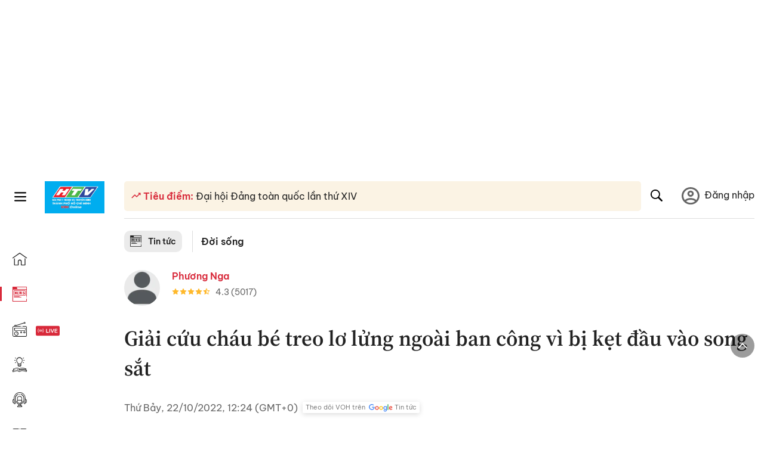

--- FILE ---
content_type: text/html; charset=utf-8
request_url: https://voh.com.vn/doi-song/giai-cuu-chau-be-treo-lo-lung-ngoai-ban-cong-vi-bi-ket-dau-vao-song-sat-btv070-453228.html
body_size: 26556
content:
<!DOCTYPE html><html lang="vi"><head><meta charSet="utf-8"/><meta http-equiv="X-UA-Compatible" content="IE=edge"/><meta name="viewport" content="width=device-width, initial-scale=1.0, user-scalable=yes"/><meta name="theme-color" content="#000000"/><meta property="og:site_name" content="VOH"/><meta property="og:image:width" content="1200"/><meta property="og:image:height" content="630"/><meta property="og:type" content="article"/><meta name="twitter:card" content="summary"/><meta name="twitter:site" content="@tintucVOH"/><meta name="twitter:creator" content="@tintucVOH"/><meta name="copyright" content="VOH Online"/><meta property="article:publisher" content="https://www.facebook.com/RadioVOH"/><meta property="fb:app_id" content="199438930441095"/><meta property="fb:app_id" content="199438930441095"/><meta property="fb:pages" content="1564798427085684"/><meta name="robots" content="index, follow"/><link rel="shortcut icon" href="/favicon.ico"/><link rel="dns-prefetch" href="https://cdn.voh.com.vn"/><link rel="dns-prefetch" href="https://data.voh.com.vn"/><link rel="dns-prefetch" href="https://strm.voh.com.vn"/><link rel="dns-prefetch" href="https://img.voh.com.vn"/><link rel="dns-prefetch" href="https://www.googletagservices.com"/><link rel="dns-prefetch" href="https://stats.g.doubleclick.net"/><link rel="dns-prefetch" href="https://pagead2.googlesyndication.com"/><link rel="dns-prefetch" href="https://adservice.google.com.vn"/><link rel="dns-prefetch" href="https://www.google.com.vn"/><link rel="dns-prefetch" href="https://www.google.com"/><link rel="dns-prefetch" href="https://adservice.google.com"/><link rel="dns-prefetch" href="https://googleads.g.doubleclick.net"/><link rel="dns-prefetch" href="https://securepubads.g.doubleclick.net"/><link rel="dns-prefetch" href="https://partner.googleadservices.com"/><link rel="dns-prefetch" href="https://fonts.googleapis.com"/><link rel="preconnect" href="https://fonts.gstatic.com"/><link rel="dns-prefetch" href="https://cdn.ampproject.org"/><link rel="dns-prefetch" href="https://www.google-analytics.com"/><link rel="dns-prefetch" href="https://ssp.tenmax.io"/><link rel="dns-prefetch" href="https://static.doubleclick.net  "/><link rel="dns-prefetch" href="https://connect.facebook.net  "/><meta name="clckd" content="b1e4c22e9287308f1ec690ee36c52eb9"/><meta name="propeller" content="267966d4f59bdd55988ef1d0b00a5292"/><meta name="dailymotion-domain-verification" content="dme2ruwxmdkqwypm9"/><title>Giải cứu cháu bé treo lơ lửng ngoài ban công vì bị kẹt đầu vào song sắt</title><meta name="title" content="Giải cứu cháu bé treo lơ lửng ngoài ban công vì bị kẹt đầu vào song sắt"/><meta name="description" content="(VOH) – Theo báo cáo của cảnh sát, người mẹ đi chợ và để con ở nhà một mình nên mới xảy ra sự việc này."/><meta name="keywords" content="Trung Quốc, người tốt việc tốt, đời sống, thế giới, tai nạn trẻ em, Cộng Đồng Mạng"/><link rel="canonical" href="https://voh.com.vn/doi-song/giai-cuu-chau-be-treo-lo-lung-ngoai-ban-cong-vi-bi-ket-dau-vao-song-sat-btv070-453228.html"/><meta name="news_keywords" content="Trung Quốc, người tốt việc tốt, đời sống, thế giới, tai nạn trẻ em, Cộng Đồng Mạng"/><meta property="og:title" content="Giải cứu cháu bé treo lơ lửng ngoài ban công vì bị kẹt đầu vào song sắt"/><meta property="og:url" content="https://voh.com.vn/doi-song/giai-cuu-chau-be-treo-lo-lung-ngoai-ban-cong-vi-bi-ket-dau-vao-song-sat-btv070-453228.html"/><meta property="og:description" content="(VOH) – Theo báo cáo của cảnh sát, người mẹ đi chợ và để con ở nhà một mình nên mới xảy ra sự việc này."/><link rel="image_src" href="https://image.voh.com.vn/voh/thumbnail/2022/10/22/thumb-tin-nhanh-trua-22-10-1.jpg?w=600"/><meta property="og:image:secure_url" content="https://image.voh.com.vn/voh/thumbnail/2022/10/22/thumb-tin-nhanh-trua-22-10-1.jpg?w=600"/><meta property="og:image" content="https://image.voh.com.vn/voh/thumbnail/2022/10/22/thumb-tin-nhanh-trua-22-10-1.jpg?w=600"/><meta property="og:image:width" content="600"/><meta property="og:image:height" content="360"/><meta name="twitter:title" content="Giải cứu cháu bé treo lơ lửng ngoài ban công vì bị kẹt đầu vào song sắt"/><meta name="twitter:description" content="(VOH) – Theo báo cáo của cảnh sát, người mẹ đi chợ và để con ở nhà một mình nên mới xảy ra sự việc này."/><meta name="twitter:image" content="https://image.voh.com.vn/voh/thumbnail/2022/10/22/thumb-tin-nhanh-trua-22-10-1.jpg?w=600"/><script type="application/ld+json">{"@context":"http://schema.org","@type":"NewsArticle","headline":"Giải cứu cháu bé treo lơ lửng ngoài ban công vì bị kẹt đầu vào song sắt","description":"(VOH) – Theo báo cáo của cảnh sát, người mẹ đi chợ và để con ở nhà một mình nên mới xảy ra sự việc này.","datePublished":"2022-10-22T12:24:22+07:00","dateModified":"2022-10-22T13:07:03+07:00","mainEntityOfPage":{"@type":"WebPage","@id":"https://voh.com.vn/doi-song/giai-cuu-chau-be-treo-lo-lung-ngoai-ban-cong-vi-bi-ket-dau-vao-song-sat-btv070-453228.html"},"image":{"@type":"ImageObject","url":"https://image.voh.com.vn/voh/thumbnail/2022/10/22/thumb-tin-nhanh-trua-22-10-1.jpg"},"author":{"@type":"Person","name":"Phương Nga"},"publisher":{"@type":"Organization","name":"VOH","logo":{"@type":"ImageObject","url":"https://voh.com.vn/images/logo-voh-schema.png"}}}</script><meta name="next-head-count" content="60"/><link data-next-font="size-adjust" rel="preconnect" href="/" crossorigin="anonymous"/><link rel="preload" href="/_next/static/css/e9b2e15701e90a3e.css" as="style"/><link rel="stylesheet" href="/_next/static/css/e9b2e15701e90a3e.css" data-n-g=""/><link rel="preload" href="/_next/static/css/a5f398b6c04a73c6.css" as="style"/><link rel="stylesheet" href="/_next/static/css/a5f398b6c04a73c6.css" data-n-p=""/><noscript data-n-css=""></noscript><script defer="" nomodule="" src="/_next/static/chunks/polyfills-78c92fac7aa8fdd8.js"></script><script defer="" src="/_next/static/chunks/5031.300ea96dec1f6467.js"></script><script defer="" src="/_next/static/chunks/9686.924d31933b62d1f4.js"></script><script defer="" src="/_next/static/chunks/7949.39f1531868cc2a84.js"></script><script defer="" src="/_next/static/chunks/6426.bb99f56214266391.js"></script><script defer="" src="/_next/static/chunks/7717.53a1a2187f0c9981.js"></script><script defer="" src="/_next/static/chunks/9785.db6fa370ba9c8246.js"></script><script defer="" src="/_next/static/chunks/7531.2a6fb59ddea3c2a1.js"></script><script defer="" src="/_next/static/chunks/3579.771c5759fae63cf8.js"></script><script defer="" src="/_next/static/chunks/7792.2ddc0a8449258a78.js"></script><script defer="" src="/_next/static/chunks/2757.5255f2579b0e18b0.js"></script><script defer="" src="/_next/static/chunks/1002.6de49cfb5d45be77.js"></script><script defer="" src="/_next/static/chunks/609.475d001ed75afc8f.js"></script><script defer="" src="/_next/static/chunks/6236.f8a7b2d2f2751249.js"></script><script src="/_next/static/chunks/webpack-aabc4f107b682611.js" defer=""></script><script src="/_next/static/chunks/framework-aec4381329cec0e4.js" defer=""></script><script src="/_next/static/chunks/main-779723b3708b2682.js" defer=""></script><script src="/_next/static/chunks/pages/_app-554b4ae6c73a899a.js" defer=""></script><script src="/_next/static/chunks/5928-c2be66fcc2613198.js" defer=""></script><script src="/_next/static/chunks/9304-8afd49c1e8233174.js" defer=""></script><script src="/_next/static/chunks/5991-48e18cce9e7d5c17.js" defer=""></script><script src="/_next/static/chunks/2115-034ed500c8e03e2d.js" defer=""></script><script src="/_next/static/chunks/2998-8e0a705f6d19c8a2.js" defer=""></script><script src="/_next/static/chunks/3632-bf649645ef332731.js" defer=""></script><script src="/_next/static/chunks/2804-361eddb27ef31ded.js" defer=""></script><script src="/_next/static/chunks/7853-14c047f5d5f5d953.js" defer=""></script><script src="/_next/static/chunks/4768-d13d23a7f665421a.js" defer=""></script><script src="/_next/static/chunks/pages/news/news-detail-95387f900e8755dd.js" defer=""></script><script src="/_next/static/9nJDMe4Va6ROcYeoPIBai/_buildManifest.js" defer=""></script><script src="/_next/static/9nJDMe4Va6ROcYeoPIBai/_ssgManifest.js" defer=""></script></head><body><div id="__next"><script>var arfAsync = arfAsync || [];</script><style>
    #nprogress {
      pointer-events: none;
    }
    #nprogress .bar {
      background: #d8293a;
      position: fixed;
      z-index: 9999;
      top: 0;
      left: 0;
      width: 100%;
      height: 3px;
    }
    #nprogress .peg {
      display: block;
      position: absolute;
      right: 0px;
      width: 100px;
      height: 100%;
      box-shadow: 0 0 10px #d8293a, 0 0 5px #d8293a;
      opacity: 1;
      -webkit-transform: rotate(3deg) translate(0px, -4px);
      -ms-transform: rotate(3deg) translate(0px, -4px);
      transform: rotate(3deg) translate(0px, -4px);
    }
    #nprogress .spinner {
      display: block;
      position: fixed;
      z-index: 1031;
      top: 15px;
      right: 15px;
    }
    #nprogress .spinner-icon {
      width: 18px;
      height: 18px;
      box-sizing: border-box;
      border: solid 2px transparent;
      border-top-color: #d8293a;
      border-left-color: #d8293a;
      border-radius: 50%;
      -webkit-animation: nprogresss-spinner 400ms linear infinite;
      animation: nprogress-spinner 400ms linear infinite;
    }
    .nprogress-custom-parent {
      overflow: hidden;
      position: relative;
    }
    .nprogress-custom-parent #nprogress .spinner,
    .nprogress-custom-parent #nprogress .bar {
      position: absolute;
    }
    @-webkit-keyframes nprogress-spinner {
      0% {
        -webkit-transform: rotate(0deg);
      }
      100% {
        -webkit-transform: rotate(360deg);
      }
    }
    @keyframes nprogress-spinner {
      0% {
        transform: rotate(0deg);
      }
      100% {
        transform: rotate(360deg);
      }
    }
  </style><div class="Toastify"></div><div class="adstop" style="height:260px"></div><div class="header-pannel"><div class="site-header-mobi"><a title="VOH Online" id="Article_Header_LogoMobile" class="header-logo" href="/"><img alt="VOH Online" loading="lazy" width="49" height="28" decoding="async" data-nimg="1" style="color:transparent" src="/images/Logo-VOH.jpg"/></a><span class="menu-all" id="All_Menu-chi-tiet-mobile_Button"><svg xmlns="http://www.w3.org/2000/svg" id="All_Menu-chi-tiet-mobile_Button-lv2" width="20" height="20" viewBox="1 1 16 16" xml:space="preserve"><path d="M17 3.695a.887.887 0 0 1-.889.888H1.89a.89.89 0 0 1-.001-1.778h14.222a.89.89 0 0 1 .889.89zm0 5.333a.887.887 0 0 1-.889.888H1.89A.888.888 0 0 1 1 9.028a.89.89 0 0 1 .89-.889h14.222c.491 0 .888.399.888.889zm0 5.278a.89.89 0 0 1-.889.89H1.89a.89.89 0 0 1-.001-1.78h14.222a.89.89 0 0 1 .889.89z" fill=""></path></svg></span><span class="m-search" id="All_Search-mobile_Button"><svg xmlns="http://www.w3.org/2000/svg" id="All_Search-mobile_Button-lv2" width="16" height="16" viewBox="0 0 16 16" xml:space="preserve"><path fill="" d="M.003 6.421C0 3.191 2.341.492 5.46.061c3.354-.464 6.522 1.8 7.124 5.106.306 1.67-.006 3.229-.931 4.656-.108.169-.085.255.048.386 1.318 1.311 2.631 2.625 3.943 3.939.313.312.439.681.297 1.104a1.035 1.035 0 0 1-.859.729c-.387.063-.694-.094-.963-.361-1.295-1.299-2.598-2.594-3.888-3.896-.153-.154-.251-.173-.442-.05-3.785 2.437-8.781.308-9.673-4.116a4.887 4.887 0 0 1-.113-1.137zm6.33 4.779c2.672.005 4.859-2.168 4.866-4.832.006-2.674-2.162-4.863-4.827-4.871-2.685-.007-4.873 2.166-4.876 4.844-.003 2.671 2.171 4.854 4.837 4.859z"></path></svg></span><span class="m-menu m-ic-menu " id="All_Menu-section-expand-mobile_Button"><svg xmlns="http://www.w3.org/2000/svg" class="m-ic-down fx-down" id="All_Menu-section-expand-mobile_Button-lv2" width="20" height="20" viewBox="2 -4.5 16 16" xml:space="preserve"><path fill="" d="M9.994 5.018C8.394 3.42 6.754 1.779 5.095.12L4 1.162l5.994 5.994L16 1.154c-.333-.332-.7-.702-1.067-1.072L9.994 5.018z"></path></svg></span><span data-toggle-target="#_pop_login" class="m-btn-popup btn-popup bg-dk"><span class="account-photo"><img alt="name" loading="lazy" width="60" height="60" decoding="async" data-nimg="1" style="color:transparent;object-fit:cover" src="https://image.voh.com.vn/voh/image/2024/05/17/default-avatar-141625.png"/></span></span><div class="mobi-menubar" style="display:none"><div class="flex-mobi"><ul class="nav-mobi"><li><a title="Trang chủ" id="Article_Nav-Header_Item1" class="" href="/"><i class="icvoh icon-home"></i> <!-- -->Trang chủ</a></li><li><a title="Tin Tức" id="Article_Nav-Header_Item2" class="active" href="/tin-tuc-01230731000000001.html"><i class="icvoh icon-news"></i> <!-- -->Tin Tức</a></li><li><a title="Radio" id="Article_Nav-Header_Item3" class="" href="/radio-01240711000000003.html"><i class="icvoh icvoh icon-radio"></i> <!-- -->Radio</a></li><li><a title="Kiến thức" id="Article_Nav-Header_Item4" class="" href="/kien-thuc-01230804000000001.html"><i class="icvoh icon-kienthuc"></i> <!-- -->Kiến thức</a></li><li><a title="Podcast" id="Article_Nav-Header_Item5" target="_blank" class="" href="/podcast-01240416000000004.html"><i class="icvoh icon-podcast"></i> <!-- -->Podcast</a></li><li><a title="Video" id="Article_Nav-Header_Item6" target="_blank" class="" href="/video-01240116000000005.html"><i class="icvoh icon-video"></i> <!-- -->Video</a></li><li><a title="Sự kiện" id="Article_Nav-Header_Item7" target="_blank" class="" href="/su-kien-01241120000000006.html"><svg width="22" height="22" viewBox="0 0 25 25" fill="none" xmlns="http://www.w3.org/2000/svg"><g clip-path="url(#a)"><path d="M23.333 2.917H1.667c-.69 0-1.25.56-1.25 1.25v16.666c0 .69.56 1.25 1.25 1.25h21.666c.69 0 1.25-.56 1.25-1.25V4.167c0-.69-.56-1.25-1.25-1.25Z" stroke="#222"></path><path d="M23.333 2.917H1.667c-.69 0-1.25.56-1.25 1.25v19.166c0 .69.56 1.25 1.25 1.25h21.666c.69 0 1.25-.56 1.25-1.25V4.167c0-.69-.56-1.25-1.25-1.25Z" stroke="#222"></path><path d="M6.25 1.667a1.25 1.25 0 0 0-2.5 0v2.5a1.25 1.25 0 1 0 2.5 0zm7.5 0a1.25 1.25 0 1 0-2.5 0v2.5a1.25 1.25 0 1 0 2.5 0zm7.5 0a1.25 1.25 0 1 0-2.5 0v2.5a1.25 1.25 0 1 0 2.5 0z" fill="#fff" stroke="#222"></path><path d="M10 9.167a.417.417 0 0 0 0-.833zm-9.167 0H10v-.833H.833zm14.167 0a.417.417 0 0 1 0-.833zm9.167 0H15v-.833h9.167zm-11.667 0a.417.417 0 1 0 0-.833.417.417 0 0 0 0 .833" fill="#222"></path><path d="M11.975 18.385c.321-.161.691-.146 1.018-.014l.016.006.016.008 1.639.823c.139.07.27.047.369-.027a.39.39 0 0 0 .146-.38l-.288-1.783a1.11 1.11 0 0 1 .303-1.025l1.301-1.307c.215-.216.077-.59-.204-.633h-.003l-1.783-.291-.008-.001-.007-.002c-.325-.065-.705-.27-.871-.665l-.813-1.633-.006-.013-.005-.012a.29.29 0 0 0-.277-.186.36.36 0 0 0-.324.21l-.82 1.646-.006.014-.008.013c-.15.251-.436.614-.893.633l-1.755.286H8.71c-.28.044-.419.418-.204.634l1.301 1.307c.31.312.31.703.309.927v.06l-.005.032-.289 1.79a.39.39 0 0 0 .147.378c.098.075.23.098.369.028zm0 0 .188.356" stroke="#222"></path></g><defs><clipPath id="a"><path fill="#fff" d="M0 0h25v25H0z"></path></clipPath></defs></svg> <!-- -->Sự kiện</a></li><li><a title="WebStories" id="Article_Nav-Header_Item8" class="" href="/web-story-01230731000000001.html"><svg xmlns="http://www.w3.org/2000/svg" xmlns:xlink="http://www.w3.org/1999/xlink" fill="#000000" width="24" height="24" version="1.1" viewBox="0 0 487.867 487.867" xml:space="preserve"><path d="M52.596,170.037H28.798c-2.762,0-5,2.238-5,5v239.012c0,2.762,2.238,5,5,5h23.798c2.762,0,5-2.238,5-5V175.037  C57.596,172.275,55.357,170.037,52.596,170.037z M47.596,409.049H33.798V180.037h13.798V409.049z M52.596,122.447H28.798  c-2.762,0-5,2.238-5,5v23.792c0,2.762,2.238,5,5,5h23.798c2.762,0,5-2.238,5-5v-23.792  C57.596,124.686,55.357,122.447,52.596,122.447z M47.596,146.239H33.798v-13.792h13.798V146.239z M165.237,128.703h-27.556  c-2.762,0-5,2.238-5,5v276.749c0,2.762,2.238,5,5,5h27.556c2.762,0,5-2.238,5-5V133.703  C170.237,130.941,167.999,128.703,165.237,128.703z M160.237,405.452h-17.556V138.703h17.556V405.452z M165.237,73.6h-27.556  c-2.762,0-5,2.238-5,5v27.548c0,2.762,2.238,5,5,5h27.556c2.762,0,5-2.238,5-5V78.6C170.237,75.838,167.999,73.6,165.237,73.6z   M160.237,101.147h-17.556V83.6h17.556V101.147z M467.144,131.27h-31.132V71.226c0-13.885-11.297-25.182-25.182-25.182H110.127  c-2.762,0-5,2.238-5,5v47.605H5c-2.762,0-5,2.238-5,5v333.174c0,2.762,2.238,5,5,5h105.127h122.744h234.272  c11.427,0,20.724-9.297,20.724-20.724V151.993C487.867,140.566,478.57,131.27,467.144,131.27z M426.012,71.226v60.044h-15.856  v-25.114c0-2.762-2.238-5-5-5H252.504c-2.762,0-5,2.238-5,5v25.114h-14.633c-2.762,0-5,2.238-5,5v295.554h-8.311v-8.777  c0-2.762-2.238-5-5-5s-5,2.238-5,5v8.777h-12.192V56.044h12.192v342.768c0,2.762,2.238,5,5,5s5-2.238,5-5V56.044h191.27  C419.201,56.044,426.012,62.854,426.012,71.226z M257.504,131.27v-20.114h142.651v20.114H257.504z M105.127,431.823h-4.934v-6.899  c0-2.762-2.238-5-5-5s-5,2.238-5,5v6.899h-9.167V108.649h9.167v295.346c0,2.762,2.238,5,5,5s5-2.238,5-5V108.649h4.934V431.823z   M10,108.649h61.026v323.174H10V108.649z M115.127,56.044h72.241v375.779h-72.241V56.044z M237.871,141.27h54.072v290.554h-54.072  V141.27z M477.867,421.1c0,5.913-4.811,10.724-10.724,10.724h-147.91v-5.734c0-2.762-2.238-5-5-5s-5,2.238-5,5v5.734h-7.29V141.27  h7.29v265.939c0,2.762,2.238,5,5,5s5-2.238,5-5V141.27h111.769c0.003,0,0.006,0.001,0.01,0.001s0.006-0.001,0.01-0.001h36.122  c5.913,0,10.724,4.811,10.724,10.724V421.1z M275.807,195.668h-21.468c-2.762,0-5,2.238-5,5v215.61c0,2.762,2.238,5,5,5h21.468  c2.762,0,5-2.238,5-5v-215.61C280.807,197.906,278.568,195.668,275.807,195.668z M270.807,411.278h-11.468v-205.61h11.468V411.278z   M275.807,152.737h-21.468c-2.762,0-5,2.238-5,5v21.462c0,2.762,2.238,5,5,5h21.468c2.762,0,5-2.238,5-5v-21.462  C280.807,154.976,278.568,152.737,275.807,152.737z M270.807,174.199h-11.468v-11.462h11.468V174.199z M462.723,174.206H343.794  c-2.762,0-5,2.238-5,5v75.132c0,2.762,2.238,5,5,5h118.929c2.762,0,5-2.238,5-5v-75.132  C467.723,176.444,465.484,174.206,462.723,174.206z M457.723,249.338H348.794v-65.132h108.929V249.338z"></path></svg> <!-- -->WebStories</a></li></ul></div></div></div></div><div class="site-header "><div class="header-voh"><a title="" id="Article_Header_Logo" class="header-logo" href="/"><img alt="logo" loading="lazy" width="100" height="54" decoding="async" data-nimg="1" style="color:transparent" src="/images/Logo-VOH.jpg"/></a><span class="menu-all" id="All_Menu-chi-tiet-pc_Button"><svg xmlns="http://www.w3.org/2000/svg" id="All_Menu-chi-tiet-pc_Button-lv2" width="20" height="20" viewBox="1 1 16 16" xml:space="preserve"><path d="M17 3.695a.887.887 0 0 1-.889.888H1.89a.89.89 0 0 1-.001-1.778h14.222a.89.89 0 0 1 .889.89zm0 5.333a.887.887 0 0 1-.889.888H1.89A.888.888 0 0 1 1 9.028a.89.89 0 0 1 .89-.889h14.222c.491 0 .888.399.888.889zm0 5.278a.89.89 0 0 1-.889.89H1.89a.89.89 0 0 1-.001-1.78h14.222a.89.89 0 0 1 .889.89z" fill=""></path></svg></span></div><div class="navigation-left"><ul class="nav-left"><li><a title="Trang chủ" id="Article_Menu-trai_Label-text-1" class="nav-menu-cat " href="/"><i class="icvoh icon-home"></i></a></li><li><a title="Tin Tức" id="Article_Menu-trai_Label-text-2" class="nav-menu-cat active" href="/tin-tuc-01230731000000001.html"><i class="icvoh icon-news"></i></a></li><li><a title="Radio" id="Article_Menu-trai_Label-text-3" class="nav-menu-cat " href="/radio-01240711000000003.html"><i class="icvoh icvoh icon-radio"></i></a></li><li><a title="Kiến thức" id="Article_Menu-trai_Label-text-4" class="nav-menu-cat " href="/kien-thuc-01230804000000001.html"><i class="icvoh icon-kienthuc"></i></a></li><li><a title="Podcast" id="Article_Menu-trai_Label-text-5" class="nav-menu-cat " href="/podcast-01240416000000004.html"><i class="icvoh icon-podcast"></i></a></li><li><a title="Video" id="Article_Menu-trai_Label-text-6" class="nav-menu-cat " href="/video-01240116000000005.html"><i class="icvoh icon-video"></i></a></li><li><a title="Sự kiện" id="Article_Menu-trai_Label-text-7" class="nav-menu-cat " href="/su-kien-01241120000000006.html"><svg width="25" height="25" viewBox="0 0 25 25" fill="none" xmlns="http://www.w3.org/2000/svg"><g clip-path="url(#a)"><path d="M23.333 2.917H1.667c-.69 0-1.25.56-1.25 1.25v16.666c0 .69.56 1.25 1.25 1.25h21.666c.69 0 1.25-.56 1.25-1.25V4.167c0-.69-.56-1.25-1.25-1.25Z" stroke="#222"></path><path d="M23.333 2.917H1.667c-.69 0-1.25.56-1.25 1.25v19.166c0 .69.56 1.25 1.25 1.25h21.666c.69 0 1.25-.56 1.25-1.25V4.167c0-.69-.56-1.25-1.25-1.25Z" stroke="#222"></path><path d="M6.25 1.667a1.25 1.25 0 0 0-2.5 0v2.5a1.25 1.25 0 1 0 2.5 0zm7.5 0a1.25 1.25 0 1 0-2.5 0v2.5a1.25 1.25 0 1 0 2.5 0zm7.5 0a1.25 1.25 0 1 0-2.5 0v2.5a1.25 1.25 0 1 0 2.5 0z" fill="#fff" stroke="#222"></path><path d="M10 9.167a.417.417 0 0 0 0-.833zm-9.167 0H10v-.833H.833zm14.167 0a.417.417 0 0 1 0-.833zm9.167 0H15v-.833h9.167zm-11.667 0a.417.417 0 1 0 0-.833.417.417 0 0 0 0 .833" fill="#222"></path><path d="M11.975 18.385c.321-.161.691-.146 1.018-.014l.016.006.016.008 1.639.823c.139.07.27.047.369-.027a.39.39 0 0 0 .146-.38l-.288-1.783a1.11 1.11 0 0 1 .303-1.025l1.301-1.307c.215-.216.077-.59-.204-.633h-.003l-1.783-.291-.008-.001-.007-.002c-.325-.065-.705-.27-.871-.665l-.813-1.633-.006-.013-.005-.012a.29.29 0 0 0-.277-.186.36.36 0 0 0-.324.21l-.82 1.646-.006.014-.008.013c-.15.251-.436.614-.893.633l-1.755.286H8.71c-.28.044-.419.418-.204.634l1.301 1.307c.31.312.31.703.309.927v.06l-.005.032-.289 1.79a.39.39 0 0 0 .147.378c.098.075.23.098.369.028zm0 0 .188.356" stroke="#222"></path></g><defs><clipPath id="a"><path fill="#fff" d="M0 0h25v25H0z"></path></clipPath></defs></svg></a></li><li><a title="WebStories" id="Article_Menu-trai_Label-text-8" class="nav-menu-cat " href="/web-story-01230731000000001.html"><svg xmlns="http://www.w3.org/2000/svg" xmlns:xlink="http://www.w3.org/1999/xlink" fill="#000000" width="25" height="25" version="1.1" viewBox="0 0 487.867 487.867" xml:space="preserve"><path d="M52.596,170.037H28.798c-2.762,0-5,2.238-5,5v239.012c0,2.762,2.238,5,5,5h23.798c2.762,0,5-2.238,5-5V175.037  C57.596,172.275,55.357,170.037,52.596,170.037z M47.596,409.049H33.798V180.037h13.798V409.049z M52.596,122.447H28.798  c-2.762,0-5,2.238-5,5v23.792c0,2.762,2.238,5,5,5h23.798c2.762,0,5-2.238,5-5v-23.792  C57.596,124.686,55.357,122.447,52.596,122.447z M47.596,146.239H33.798v-13.792h13.798V146.239z M165.237,128.703h-27.556  c-2.762,0-5,2.238-5,5v276.749c0,2.762,2.238,5,5,5h27.556c2.762,0,5-2.238,5-5V133.703  C170.237,130.941,167.999,128.703,165.237,128.703z M160.237,405.452h-17.556V138.703h17.556V405.452z M165.237,73.6h-27.556  c-2.762,0-5,2.238-5,5v27.548c0,2.762,2.238,5,5,5h27.556c2.762,0,5-2.238,5-5V78.6C170.237,75.838,167.999,73.6,165.237,73.6z   M160.237,101.147h-17.556V83.6h17.556V101.147z M467.144,131.27h-31.132V71.226c0-13.885-11.297-25.182-25.182-25.182H110.127  c-2.762,0-5,2.238-5,5v47.605H5c-2.762,0-5,2.238-5,5v333.174c0,2.762,2.238,5,5,5h105.127h122.744h234.272  c11.427,0,20.724-9.297,20.724-20.724V151.993C487.867,140.566,478.57,131.27,467.144,131.27z M426.012,71.226v60.044h-15.856  v-25.114c0-2.762-2.238-5-5-5H252.504c-2.762,0-5,2.238-5,5v25.114h-14.633c-2.762,0-5,2.238-5,5v295.554h-8.311v-8.777  c0-2.762-2.238-5-5-5s-5,2.238-5,5v8.777h-12.192V56.044h12.192v342.768c0,2.762,2.238,5,5,5s5-2.238,5-5V56.044h191.27  C419.201,56.044,426.012,62.854,426.012,71.226z M257.504,131.27v-20.114h142.651v20.114H257.504z M105.127,431.823h-4.934v-6.899  c0-2.762-2.238-5-5-5s-5,2.238-5,5v6.899h-9.167V108.649h9.167v295.346c0,2.762,2.238,5,5,5s5-2.238,5-5V108.649h4.934V431.823z   M10,108.649h61.026v323.174H10V108.649z M115.127,56.044h72.241v375.779h-72.241V56.044z M237.871,141.27h54.072v290.554h-54.072  V141.27z M477.867,421.1c0,5.913-4.811,10.724-10.724,10.724h-147.91v-5.734c0-2.762-2.238-5-5-5s-5,2.238-5,5v5.734h-7.29V141.27  h7.29v265.939c0,2.762,2.238,5,5,5s5-2.238,5-5V141.27h111.769c0.003,0,0.006,0.001,0.01,0.001s0.006-0.001,0.01-0.001h36.122  c5.913,0,10.724,4.811,10.724,10.724V421.1z M275.807,195.668h-21.468c-2.762,0-5,2.238-5,5v215.61c0,2.762,2.238,5,5,5h21.468  c2.762,0,5-2.238,5-5v-215.61C280.807,197.906,278.568,195.668,275.807,195.668z M270.807,411.278h-11.468v-205.61h11.468V411.278z   M275.807,152.737h-21.468c-2.762,0-5,2.238-5,5v21.462c0,2.762,2.238,5,5,5h21.468c2.762,0,5-2.238,5-5v-21.462  C280.807,154.976,278.568,152.737,275.807,152.737z M270.807,174.199h-11.468v-11.462h11.468V174.199z M462.723,174.206H343.794  c-2.762,0-5,2.238-5,5v75.132c0,2.762,2.238,5,5,5h118.929c2.762,0,5-2.238,5-5v-75.132  C467.723,176.444,465.484,174.206,462.723,174.206z M457.723,249.338H348.794v-65.132h108.929V249.338z"></path></svg></a></li></ul></div></div><div class="menu-main-all  "><span class="close-all">×</span><div class="w-main-all "><div class="bg-main-all"><div class="menu-header"><a title="Trang chủ" id="Article_Menu-chi-tiet_Label-text" class="text-all" href="/">Trang chủ</a></div></div></div></div><div class="site-content false"><main class="main"><div class="menu-category-3"><div class="nav-item-1 fix-boder-sub"><a title="Tin tức" id="Article_Menu-chuyen-muc_Section-chinh" class="item-category-1" href="/tin-tuc-01230731000000001.html"><i class="icvoh icon-news ic-category"></i> <!-- -->Tin tức</a></div><div class="nav-item-2"><a title="Đời sống" id="Article_Menu-chuyen-muc_Cate-text" class="item-category-3" href="/doi-song-748.html">Đời sống</a></div></div><section class="section"><div class="post-article-author"><div class="author-item v-hover"><div class="author-thumb"><img alt="Phương Nga" title="Phương Nga" loading="lazy" decoding="async" data-nimg="fill" style="position:absolute;height:100%;width:100%;left:0;top:0;right:0;bottom:0;color:transparent;background-size:cover;background-position:50% 50%;background-repeat:no-repeat;background-image:url(&quot;data:image/svg+xml;charset=utf-8,%3Csvg xmlns=&#x27;http%3A//www.w3.org/2000/svg&#x27;%3E%3Cimage style=&#x27;filter:blur(20px)&#x27; preserveAspectRatio=&#x27;none&#x27; x=&#x27;0&#x27; y=&#x27;0&#x27; height=&#x27;100%25&#x27; width=&#x27;100%25&#x27; href=&#x27;/images/thumb_no_img.jpg&#x27;/%3E%3C/svg%3E&quot;)" sizes="(max-width: 1278px) 48px, 84px" srcSet="https://image.voh.com.vn/voh/image/2024/05/17/default-avatar-141625.png?w=64&amp;q=85 64w, https://image.voh.com.vn/voh/image/2024/05/17/default-avatar-141625.png?w=128&amp;q=85 128w, https://image.voh.com.vn/voh/image/2024/05/17/default-avatar-141625.png?w=256&amp;q=85 256w, https://image.voh.com.vn/voh/image/2024/05/17/default-avatar-141625.png?w=320&amp;q=85 320w, https://image.voh.com.vn/voh/image/2024/05/17/default-avatar-141625.png?w=480&amp;q=85 480w, https://image.voh.com.vn/voh/image/2024/05/17/default-avatar-141625.png?w=512&amp;q=85 512w, https://image.voh.com.vn/voh/image/2024/05/17/default-avatar-141625.png?w=768&amp;q=85 768w, https://image.voh.com.vn/voh/image/2024/05/17/default-avatar-141625.png?w=768&amp;q=85 768w, https://image.voh.com.vn/voh/image/2024/05/17/default-avatar-141625.png?w=1024&amp;q=85 1024w, https://image.voh.com.vn/voh/image/2024/05/17/default-avatar-141625.png?w=1024&amp;q=85 1024w, https://image.voh.com.vn/voh/image/2024/05/17/default-avatar-141625.png?w=1280&amp;q=85 1280w, https://image.voh.com.vn/voh/image/2024/05/17/default-avatar-141625.png?w=1400&amp;q=85 1400w, https://image.voh.com.vn/voh/image/2024/05/17/default-avatar-141625.png?w=1600&amp;q=85 1600w" src="https://image.voh.com.vn/voh/image/2024/05/17/default-avatar-141625.png?w=1600&amp;q=85"/></div><div class="author-info"><div class="author-name">Phương Nga</div><div class="row-rating"><div class="rate-rating"><span class="star-icons bg-star"><svg width="12" height="12" viewBox="0 0 8 8" fill="none" xmlns="http://www.w3.org/2000/svg"><path d="m4.003 6.3 1.73 1.045a.416.416 0 0 0 .62-.45L5.895 4.93l1.529-1.325a.417.417 0 0 0-.238-.73l-2.012-.17-.788-1.86a.417.417 0 0 0-.766 0L2.832 2.7.82 2.87a.416.416 0 0 0-.238.73l1.53 1.325-.46 1.966a.416.416 0 0 0 .622.45L4.003 6.3Z" fill="#FFB92C"></path></svg></span><span class="star-icons bg-star"><svg width="12" height="12" viewBox="0 0 8 8" fill="none" xmlns="http://www.w3.org/2000/svg"><path d="m4.003 6.3 1.73 1.045a.416.416 0 0 0 .62-.45L5.895 4.93l1.529-1.325a.417.417 0 0 0-.238-.73l-2.012-.17-.788-1.86a.417.417 0 0 0-.766 0L2.832 2.7.82 2.87a.416.416 0 0 0-.238.73l1.53 1.325-.46 1.966a.416.416 0 0 0 .622.45L4.003 6.3Z" fill="#FFB92C"></path></svg></span><span class="star-icons bg-star"><svg width="12" height="12" viewBox="0 0 8 8" fill="none" xmlns="http://www.w3.org/2000/svg"><path d="m4.003 6.3 1.73 1.045a.416.416 0 0 0 .62-.45L5.895 4.93l1.529-1.325a.417.417 0 0 0-.238-.73l-2.012-.17-.788-1.86a.417.417 0 0 0-.766 0L2.832 2.7.82 2.87a.416.416 0 0 0-.238.73l1.53 1.325-.46 1.966a.416.416 0 0 0 .622.45L4.003 6.3Z" fill="#FFB92C"></path></svg></span><span class="star-icons bg-star"><svg width="12" height="12" viewBox="0 0 8 8" fill="none" xmlns="http://www.w3.org/2000/svg"><path d="m4.003 6.3 1.73 1.045a.416.416 0 0 0 .62-.45L5.895 4.93l1.529-1.325a.417.417 0 0 0-.238-.73l-2.012-.17-.788-1.86a.417.417 0 0 0-.766 0L2.832 2.7.82 2.87a.416.416 0 0 0-.238.73l1.53 1.325-.46 1.966a.416.416 0 0 0 .622.45L4.003 6.3Z" fill="#FFB92C"></path></svg></span><span class="star-icons"><svg width="12" height="12" viewBox="0 0 8 8" fill="none" xmlns="http://www.w3.org/2000/svg"><path d="m7.19 2.767-2.016-.175L4.386.737a.417.417 0 0 0-.766 0l-.788 1.859-2.012.17a.416.416 0 0 0-.238.73l1.53 1.325-.46 1.966a.416.416 0 0 0 .622.45l1.729-1.041 1.73 1.046a.416.416 0 0 0 .62-.45L5.895 4.82l1.529-1.325a.416.416 0 0 0-.234-.73Zm-3.187 2.65V1.542l.712 1.683 1.825.158-1.383 1.2.417 1.784-1.571-.95Z" fill="#FFB92C"></path></svg></span></div><div class="rating-text">4.3<!-- --> (5017)</div></div></div></div></div><header class="post-article-header"><h1 class="post-article-title">Giải cứu cháu bé treo lơ lửng ngoài ban công vì bị kẹt đầu vào song sắt</h1></header><div class="post-article-meta"><div class="inline-item"><span class="post-article-publish">Thứ Bảy, 22/10/2022, 12:24 (GMT+7)</span></div><div class="inline-item"><a title="Theo dõi VOH Online trên Google News" target="_blank" rel="nofollow noopener noreferrer" id="Article_GoogleNews_Label-text" class="link-googlenews" href="https://news.google.com/publications/CAAqJAgKIh5DQklTRUFnTWFnd0tDblp2YUM1amIyMHVkbTRvQUFQAQ?ceid=VN:vi&amp;oc=3">Theo dõi VOH trên<!-- --> <img alt="voh online google news" loading="lazy" width="41" height="13" decoding="async" data-nimg="1" style="color:transparent" src="/images/googlelogo.svg"/>Tin tức</a></div></div><div id="news-detail-control-hide" style="height:55px;float:left;width:100%;display:none"></div><div class="post-article-share " id="news-detail-control"><div class="item-share" style="cursor:pointer" id="Article_Toolbar-share-pc_Button"><span class="ic-share-alt hidden-m" id="Article_Toolbar-share-pc_Button-lv2"><svg xmlns="http://www.w3.org/2000/svg" id="Article_Toolbar-share-pc_Button-lv3" width="18" height="18" viewBox="0 0 24 24"><path data-name="Rectangle 3" fill="none" d="M0 0h24v24H0z"></path><path d="M14 9V5l8 7-8 7v-4s-12-.931-12 4.737C2 8.4 14 9 14 9Z" fill="none" stroke="#000" stroke-miterlimit="10" stroke-width="1.5"></path></svg>Chia sẻ</span><span class="ic-share-alt2 hidden-pc" id="Article_Toolbar-share-mobile_Button-lv2"><svg id="Article_Toolbar-share-mobile_Button-lv3-1" width="20" height="20" viewBox="0 0 24 24" xmlns="http://www.w3.org/2000/svg"><path data-name="Rectangle 3" fill="none" d="M0 0h24v24H0z"></path><path d="M14 9V5l8 7-8 7v-4s-12-.931-12 4.737C2 8.4 14 9 14 9Z" fill="none" stroke="#000" stroke-miterlimit="10" stroke-width="1.5"></path></svg><span class="font-chiase" id="Article_Toolbar-share-mobile_Button-lv3-2">Chia sẻ</span></span></div><div title="Copy Link" class="item-share hidden-m" style="cursor:pointer;position:relative" id="Article_Toolbar-copy-link-pc_Button"><svg xmlns="http://www.w3.org/2000/svg" class="icon" id="Article_Toolbar-copy-link-pc_Button-lv2" width="24" height="24" viewBox="0 0 1024 1024"><path fill="#222" d="M715.648 625.152 670.4 579.904l90.496-90.56c75.008-74.944 85.12-186.368 22.656-248.896-62.528-62.464-173.952-52.352-248.96 22.656L444.16 353.6l-45.248-45.248 90.496-90.496c100.032-99.968 251.968-110.08 339.456-22.656 87.488 87.488 77.312 239.424-22.656 339.456l-90.496 90.496zm-90.496 90.496-90.496 90.496C434.624 906.112 282.688 916.224 195.2 828.8c-87.488-87.488-77.312-239.424 22.656-339.456l90.496-90.496 45.248 45.248-90.496 90.56c-75.008 74.944-85.12 186.368-22.656 248.896 62.528 62.464 173.952 52.352 248.96-22.656l90.496-90.496zm0-362.048 45.248 45.248L398.848 670.4 353.6 625.152z"></path></svg></div><button title="Chia sẻ lên Facebook" id="Article_Toolbar-share-facebook-pc_Button" aria-label="facebook" class="react-share__ShareButton item-share hidden-m" style="background-color:transparent;border:none;padding:0;font:inherit;color:inherit;cursor:pointer"><svg xmlns="http://www.w3.org/2000/svg" id="Article_Toolbar-share-facebook-pc_Button-lv2" width="24" height="24" viewBox="0 0 24 24" fill="none"><path d="M9 22h4v-8h2.879L17 10h-4V7a1 1 0 0 1 1-1h3V2c-8-.5-8 2.5-8 8H6v4h3z" stroke="#222" stroke-width="2" stroke-linecap="round" stroke-linejoin="round"></path></svg></button><div class="item-share"><span class="line-solid">|</span></div><div class="item-share"><span class="font-bookmark" style="cursor:pointer" id=" Article_Toolbar-luu-pc_Button"><svg xmlns="http://www.w3.org/2000/svg" id=" Article_Toolbar-luu-pc_Button-lv2-1" width="24" height="24" viewBox="0 0 24 24" data-name="Line Color"><path d="m12 17-7 4V4a1 1 0 0 1 1-1h12a1 1 0 0 1 1 1v17Z"></path></svg><span class="hidden-m">Lưu</span></span></div><div class="item-share"><span class="font-chu-aa" style="cursor:pointer" id="Article_Toolbar-tang-co-chu-pc_Button-text"><svg xmlns="http://www.w3.org/2000/svg" id="Article_Toolbar-tang-co-chu-pc_Button-text-lv2-1" width="20" height="20" viewBox="0 0 23 20" fill="none"><path d="M0 20.001 5.977 3.234h2.817l6 16.767h-2.382l-1.42-4.01h-7.19L2.382 20zm4.489-6.004h5.817L7.397 5.772zm13.403-5.833V5.067h-3.096V3.37h3.096V.273h1.697V3.37h3.097v1.697h-3.097v3.097z" fill="#222"></path></svg><span class="hidden-m" id="Article_Toolbar-tang-co-chu-pc_Button-text-lv2-2">Phóng to chữ</span></span></div><div class="item-share"><span class="font-chu-aa" style="cursor:pointer" id="Article_Toolbar-giam-co-chu-pc_Button-text"><svg xmlns="http://www.w3.org/2000/svg" id="Article_Toolbar-giam-co-chu-pc_Button-text-lv2-1" width="20" height="20" viewBox="0 0 23 17" fill="none"><path d="M0 17 6.084 0h2.867l6.108 17h-2.424l-1.446-4.066H3.87L2.425 17zm4.569-6.088h5.92L7.53 2.573zm9.759-8.798V.276H23v1.838z" fill="#222"></path></svg><span class="hidden-m" id="Article_Toolbar-giam-co-chu-pc_Button-text-lv2-2">Thu nhỏ chữ</span></span></div><div class="item-share"><span class="line-solid">|</span></div><div class="item-share"><a class="font-comment" href="/doi-song/giai-cuu-chau-be-treo-lo-lung-ngoai-ban-cong-vi-bi-ket-dau-vao-song-sat-btv070-453228.html#comments"><svg xmlns="http://www.w3.org/2000/svg" width="17" height="17" viewBox="0 0 17 17" fill="none"><path d="M15.3 1.7v11.195l-.995-.995H1.7V1.7zm0-1.7H1.7C.765 0 0 .765 0 1.7v10.2c0 .935.765 1.7 1.7 1.7h11.9L17 17V1.7c0-.935-.765-1.7-1.7-1.7" fill="#2B2C30"></path></svg><span id="comment_counter_453228"></span> <span class="hidden-m">Bình luận</span></a></div><div class="item-share"><span class="line-solid">|</span></div><div class="item-share"><span class="font-like" id="Article_Toolbar-like-pc_Button-text"><svg xmlns="http://www.w3.org/2000/svg" id="Article_Toolbar-like-pc-mobile_Button-text-lv2-1" width="20" height="20" fill="none" viewBox="0 0 20 20"><path fill="currentColor" d="M18.214 11.199a3.7 3.7 0 0 0 .536-1.947c0-1.719-1.454-3.343-3.352-3.343h-1.425a5 5 0 0 0 .346-1.818C14.318 1.248 12.846 0 10.597 0 8.19 0 8.328 3.708 7.794 4.242c-.889.889-1.938 2.596-2.686 3.258H1.25C.56 7.5 0 8.06 0 8.75v9.375c0 .69.56 1.25 1.25 1.25h2.5a1.25 1.25 0 0 0 1.21-.936c1.739.039 2.932 1.56 6.945 1.56h.868c3.012 0 4.374-1.54 4.412-3.724.52-.72.793-1.684.677-2.617a3.63 3.63 0 0 0 .351-2.461M15.801 13.3c.491.825.049 1.93-.545 2.249.301 1.905-.688 2.574-2.075 2.574h-1.477c-2.798 0-4.611-1.477-6.705-1.477V9.375h.427c1.108 0 2.655-2.769 3.693-3.807 1.108-1.108.739-2.954 1.477-3.693 1.846 0 1.846 1.288 1.846 2.216 0 1.53-1.108 2.216-1.108 3.693h4.062c.825 0 1.474.739 1.477 1.477s-.501 1.477-.87 1.477c.527.569.639 1.767-.204 2.563M3.438 16.875a.938.938 0 1 1-1.876 0 .938.938 0 0 1 1.876 0"></path></svg> <span class="hidden-m" id="Article_Toolbar-like-pc_Button-text-lv2-2">Like</span></span></div><div class="item-share"><span class="font-disliked" id="Article_Toolbar-dislike-pc_Button-text"><svg xmlns="http://www.w3.org/2000/svg" id="Article_Toolbar-dislike-pc-mobile_Button-text-lv2-1" width="20" height="20" fill="none" viewBox="0 0 20 20" transform=""><path fill="currentColor" d="M18.214 8.801a3.63 3.63 0 0 0-.351-2.461 3.77 3.77 0 0 0-.677-2.617C17.148 1.54 15.786 0 12.773 0h-.868C7.859 0 6.601 1.563 5 1.563h-.424a1.25 1.25 0 0 0-.826-.313h-2.5C.56 1.25 0 1.81 0 2.5v9.375c0 .69.56 1.25 1.25 1.25h2.5c.463 0 .866-.251 1.082-.625h.275c.748.662 1.797 2.369 2.686 3.258.534.534.397 4.242 2.803 4.242 2.249 0 3.721-1.248 3.721-4.091a5 5 0 0 0-.346-1.818h1.425c1.899 0 3.352-1.624 3.352-3.343a3.7 3.7 0 0 0-.536-1.947M2.5 11.563a.938.938 0 1 1 0-1.876.938.938 0 0 1 0 1.876m12.898.654h-4.062c0 1.477 1.108 2.163 1.108 3.693 0 .928 0 2.216-1.846 2.216-.739-.739-.37-2.585-1.477-3.693-1.039-1.039-2.587-3.808-3.694-3.808H5V3.353c2.094 0 3.906-1.477 6.705-1.477h1.477c1.387 0 2.376.669 2.075 2.574.594.319 1.035 1.423.545 2.249.843.796.73 1.995.204 2.563.369 0 .873.739.87 1.477s-.653 1.477-1.477 1.477"></path></svg><span class="hidden-m" id="Article_Toolbar-dislike-pc_Button-text-lv2-2">Dislike</span></span></div><span class="menu-all" id="Article_Toolbar-menu-mobile_Button"><svg xmlns="http://www.w3.org/2000/svg" id="Article_Toolbar-menu-mobile_Button-lv2" width="20" height="20" viewBox="1 1 16 16" xml:space="preserve"><path d="M17 3.695a.887.887 0 0 1-.889.888H1.89a.89.89 0 0 1-.001-1.778h14.222a.89.89 0 0 1 .889.89zm0 5.333a.887.887 0 0 1-.889.888H1.89A.888.888 0 0 1 1 9.028a.89.89 0 0 1 .89-.889h14.222c.491 0 .888.399.888.889zm0 5.278a.89.89 0 0 1-.889.89H1.89a.89.89 0 0 1-.001-1.78h14.222a.89.89 0 0 1 .889.89z" fill=""></path></svg></span></div><div class="flex-sticky"><div class="content-center"><div class="block-details"><article class="post post-article"><div class="post-article-summary">(VOH) – Theo báo cáo của cảnh sát, người mẹ đi chợ và để con ở nhà một mình nên mới xảy ra sự việc này.</div><div id="PhotoSwipe453228" class="post-article-body" style="min-height:320px"><p style="text-align: justify;">Mới đây, trang Newsflare đưa tin một cháu bé bị kẹt đầu vào thanh chắn bằng sắt ở ban công tầng một đã được những người dân tốt bụng kịp thời giải cứu. Sự việc xảy ra vào ngày 17/10 tại một tòa nhà ở Đông Quan, tỉnh Quảng Đông, Trung Quốc.</p>

<div class="addVideo" style="text-align: center;">
<video class="video-js vjs-default-skin" controls="" data-setup="{}" height="322" id="my_video_1" poster="
            " preload="auto" width="576">'<source src="https://data.voh.com.vn/voh/videoE2/2022/10/22/Giai-cuu-chau-be-bi-ket-dau-vao-thanh-sat-tren-ban-cong-cua-toa-nha-Tuoi-Tre-Video-Online-1.mp4" type="video/mp4"></video>
</div>

<p style="text-align: center;"><em>Nguồn: Newsflare/ TTO</em></p>

<p style="text-align: justify;">Theo đoạn clip được ghi lại, cháu bé bị treo lơ lửng, đầu kẹt vào khung sắt. Phát hiện sự việc, người dân xung quanh đã đứng lên một chiếc xe tải và giữ chăn bông ở phía dưới để đề phòng cháu bé bị ngã. Một người đàn ông trèo lên chiếc thang đặt trên xe tải rồi cố gắng dùng gậy đẩy cháu bé bị mắc kẹt trở lại căn hộ.</p>

<p style="text-align: justify;">Trong lúc này, một số người chạy lên lầu, tìm cách vào căn hộ và kéo cháu bé lên.</p>

<p style="text-align: justify;">Theo báo cáo của cảnh sát, mẹ cháu bé đi mua đồ ở gần đó và để con ở nhà một mình nên mới xảy ra sự việc trên.</p>

<p style="text-align: justify;">Cháu bé sau đó được bố mẹ đưa đến bệnh viện để kiểm tra sức khỏe và may mắn không bị thương nặng.</p>

<div class="adv-components" id="MiddleContent-01"></div><blockquote>
<p style="text-align: justify;"><em><strong>Xem thêm: <a href="https://voh.com.vn/kinh-te/sau-vu-be-gai-rot-tu-tang-13-chung-cu-lap-dat-luoi-an-toan-sao-cho-hop-ly-395180.html" target="_blank">Cách chọn lưới an toàn và lắp đặt sao cho vừa rẻ, vừa đẹp?</a></strong></em></p>
</blockquote>
</div><div class="box-see-more2" style="padding:6px 0px 6px 0px;margin-bottom:18px"><article class="post post-news listing-middle"><figure class="post-thumb"><a title="Nam thanh niên trộm 3 xe ô tô để ‘chạy cho đã’" id="Article_Tin-lien-quan_Item1-image" class="post-image " rel="" href="/doi-song/nam-thanh-nien-trom-3-xe-o-to-de-chay-cho-da-btv143-453110.html"><img alt="Nam thanh niên trộm 3 xe ô tô để ‘chạy cho đã’" loading="lazy" decoding="async" data-nimg="fill" style="position:absolute;height:100%;width:100%;left:0;top:0;right:0;bottom:0;color:transparent;background-size:cover;background-position:50% 50%;background-repeat:no-repeat;background-image:url(&quot;data:image/svg+xml;charset=utf-8,%3Csvg xmlns=&#x27;http%3A//www.w3.org/2000/svg&#x27;%3E%3Cimage style=&#x27;filter:blur(20px)&#x27; preserveAspectRatio=&#x27;none&#x27; x=&#x27;0&#x27; y=&#x27;0&#x27; height=&#x27;100%25&#x27; width=&#x27;100%25&#x27; href=&#x27;/images/thumb_no_img.jpg&#x27;/%3E%3C/svg%3E&quot;)" sizes="(max-width: 1278px) 140px, 260px" srcSet="https://image.voh.com.vn/voh/thumbnail/2022/10/21/tin-nhanh-chieu-21-10-thumb.jpg?w=64&amp;q=85 64w, https://image.voh.com.vn/voh/thumbnail/2022/10/21/tin-nhanh-chieu-21-10-thumb.jpg?w=128&amp;q=85 128w, https://image.voh.com.vn/voh/thumbnail/2022/10/21/tin-nhanh-chieu-21-10-thumb.jpg?w=256&amp;q=85 256w, https://image.voh.com.vn/voh/thumbnail/2022/10/21/tin-nhanh-chieu-21-10-thumb.jpg?w=320&amp;q=85 320w, https://image.voh.com.vn/voh/thumbnail/2022/10/21/tin-nhanh-chieu-21-10-thumb.jpg?w=480&amp;q=85 480w, https://image.voh.com.vn/voh/thumbnail/2022/10/21/tin-nhanh-chieu-21-10-thumb.jpg?w=512&amp;q=85 512w, https://image.voh.com.vn/voh/thumbnail/2022/10/21/tin-nhanh-chieu-21-10-thumb.jpg?w=768&amp;q=85 768w, https://image.voh.com.vn/voh/thumbnail/2022/10/21/tin-nhanh-chieu-21-10-thumb.jpg?w=768&amp;q=85 768w, https://image.voh.com.vn/voh/thumbnail/2022/10/21/tin-nhanh-chieu-21-10-thumb.jpg?w=1024&amp;q=85 1024w, https://image.voh.com.vn/voh/thumbnail/2022/10/21/tin-nhanh-chieu-21-10-thumb.jpg?w=1024&amp;q=85 1024w, https://image.voh.com.vn/voh/thumbnail/2022/10/21/tin-nhanh-chieu-21-10-thumb.jpg?w=1280&amp;q=85 1280w, https://image.voh.com.vn/voh/thumbnail/2022/10/21/tin-nhanh-chieu-21-10-thumb.jpg?w=1400&amp;q=85 1400w, https://image.voh.com.vn/voh/thumbnail/2022/10/21/tin-nhanh-chieu-21-10-thumb.jpg?w=1600&amp;q=85 1600w" src="https://image.voh.com.vn/voh/thumbnail/2022/10/21/tin-nhanh-chieu-21-10-thumb.jpg?w=1600&amp;q=85"/></a></figure><div class="header-middle"><div class="entry-title"><a title="Nam thanh niên trộm 3 xe ô tô để ‘chạy cho đã’" id="Article_Tin-lien-quan_Item1-text" rel="" href="/doi-song/nam-thanh-nien-trom-3-xe-o-to-de-chay-cho-da-btv143-453110.html">Nam thanh niên trộm 3 xe ô tô để ‘chạy cho đã’</a></div></div></article><article class="post post-news listing-middle"><figure class="post-thumb"><a title="Phạt người phụ nữ say rượu gọi điện trêu Cảnh sát 113" id="Article_Tin-lien-quan_Item2-image" class="post-image " rel="" href="/doi-song/phat-nguoi-phu-nu-say-ruou-goi-dien-treu-canh-sat-113-btv070-453079.html"><img alt="Phạt người phụ nữ say rượu gọi điện trêu Cảnh sát 113" loading="lazy" decoding="async" data-nimg="fill" style="position:absolute;height:100%;width:100%;left:0;top:0;right:0;bottom:0;color:transparent;background-size:cover;background-position:50% 50%;background-repeat:no-repeat;background-image:url(&quot;data:image/svg+xml;charset=utf-8,%3Csvg xmlns=&#x27;http%3A//www.w3.org/2000/svg&#x27;%3E%3Cimage style=&#x27;filter:blur(20px)&#x27; preserveAspectRatio=&#x27;none&#x27; x=&#x27;0&#x27; y=&#x27;0&#x27; height=&#x27;100%25&#x27; width=&#x27;100%25&#x27; href=&#x27;/images/thumb_no_img.jpg&#x27;/%3E%3C/svg%3E&quot;)" sizes="(max-width: 1278px) 140px, 260px" srcSet="https://image.voh.com.vn/voh/thumbnail/2022/10/21/thumb-tin-nhanh-trua-21-10-voh.jpg?w=64&amp;q=85 64w, https://image.voh.com.vn/voh/thumbnail/2022/10/21/thumb-tin-nhanh-trua-21-10-voh.jpg?w=128&amp;q=85 128w, https://image.voh.com.vn/voh/thumbnail/2022/10/21/thumb-tin-nhanh-trua-21-10-voh.jpg?w=256&amp;q=85 256w, https://image.voh.com.vn/voh/thumbnail/2022/10/21/thumb-tin-nhanh-trua-21-10-voh.jpg?w=320&amp;q=85 320w, https://image.voh.com.vn/voh/thumbnail/2022/10/21/thumb-tin-nhanh-trua-21-10-voh.jpg?w=480&amp;q=85 480w, https://image.voh.com.vn/voh/thumbnail/2022/10/21/thumb-tin-nhanh-trua-21-10-voh.jpg?w=512&amp;q=85 512w, https://image.voh.com.vn/voh/thumbnail/2022/10/21/thumb-tin-nhanh-trua-21-10-voh.jpg?w=768&amp;q=85 768w, https://image.voh.com.vn/voh/thumbnail/2022/10/21/thumb-tin-nhanh-trua-21-10-voh.jpg?w=768&amp;q=85 768w, https://image.voh.com.vn/voh/thumbnail/2022/10/21/thumb-tin-nhanh-trua-21-10-voh.jpg?w=1024&amp;q=85 1024w, https://image.voh.com.vn/voh/thumbnail/2022/10/21/thumb-tin-nhanh-trua-21-10-voh.jpg?w=1024&amp;q=85 1024w, https://image.voh.com.vn/voh/thumbnail/2022/10/21/thumb-tin-nhanh-trua-21-10-voh.jpg?w=1280&amp;q=85 1280w, https://image.voh.com.vn/voh/thumbnail/2022/10/21/thumb-tin-nhanh-trua-21-10-voh.jpg?w=1400&amp;q=85 1400w, https://image.voh.com.vn/voh/thumbnail/2022/10/21/thumb-tin-nhanh-trua-21-10-voh.jpg?w=1600&amp;q=85 1600w" src="https://image.voh.com.vn/voh/thumbnail/2022/10/21/thumb-tin-nhanh-trua-21-10-voh.jpg?w=1600&amp;q=85"/></a></figure><div class="header-middle"><div class="entry-title"><a title="Phạt người phụ nữ say rượu gọi điện trêu Cảnh sát 113" id="Article_Tin-lien-quan_Item2-text" rel="" href="/doi-song/phat-nguoi-phu-nu-say-ruou-goi-dien-treu-canh-sat-113-btv070-453079.html">Phạt người phụ nữ say rượu gọi điện trêu Cảnh sát 113</a></div></div></article><article class="post post-news listing-middle"><figure class="post-thumb"><a title="Cứu thành công du khách bị sóng biển cuốn khi đang chụp ảnh" id="Article_Tin-lien-quan_Item3-image" class="post-image " rel="" href="/doi-song/cuu-thanh-cong-du-khach-bi-song-bien-cuon-khi-dang-chup-anh-btv056-452949.html"><img alt="Cứu thành công du khách bị sóng biển cuốn khi đang chụp ảnh" loading="lazy" decoding="async" data-nimg="fill" style="position:absolute;height:100%;width:100%;left:0;top:0;right:0;bottom:0;color:transparent;background-size:cover;background-position:50% 50%;background-repeat:no-repeat;background-image:url(&quot;data:image/svg+xml;charset=utf-8,%3Csvg xmlns=&#x27;http%3A//www.w3.org/2000/svg&#x27;%3E%3Cimage style=&#x27;filter:blur(20px)&#x27; preserveAspectRatio=&#x27;none&#x27; x=&#x27;0&#x27; y=&#x27;0&#x27; height=&#x27;100%25&#x27; width=&#x27;100%25&#x27; href=&#x27;/images/thumb_no_img.jpg&#x27;/%3E%3C/svg%3E&quot;)" sizes="(max-width: 1278px) 140px, 260px" srcSet="https://image.voh.com.vn/voh/thumbnail/2022/10/20/tin-doi-song-chieu-20-10-22.jpg?w=64&amp;q=85 64w, https://image.voh.com.vn/voh/thumbnail/2022/10/20/tin-doi-song-chieu-20-10-22.jpg?w=128&amp;q=85 128w, https://image.voh.com.vn/voh/thumbnail/2022/10/20/tin-doi-song-chieu-20-10-22.jpg?w=256&amp;q=85 256w, https://image.voh.com.vn/voh/thumbnail/2022/10/20/tin-doi-song-chieu-20-10-22.jpg?w=320&amp;q=85 320w, https://image.voh.com.vn/voh/thumbnail/2022/10/20/tin-doi-song-chieu-20-10-22.jpg?w=480&amp;q=85 480w, https://image.voh.com.vn/voh/thumbnail/2022/10/20/tin-doi-song-chieu-20-10-22.jpg?w=512&amp;q=85 512w, https://image.voh.com.vn/voh/thumbnail/2022/10/20/tin-doi-song-chieu-20-10-22.jpg?w=768&amp;q=85 768w, https://image.voh.com.vn/voh/thumbnail/2022/10/20/tin-doi-song-chieu-20-10-22.jpg?w=768&amp;q=85 768w, https://image.voh.com.vn/voh/thumbnail/2022/10/20/tin-doi-song-chieu-20-10-22.jpg?w=1024&amp;q=85 1024w, https://image.voh.com.vn/voh/thumbnail/2022/10/20/tin-doi-song-chieu-20-10-22.jpg?w=1024&amp;q=85 1024w, https://image.voh.com.vn/voh/thumbnail/2022/10/20/tin-doi-song-chieu-20-10-22.jpg?w=1280&amp;q=85 1280w, https://image.voh.com.vn/voh/thumbnail/2022/10/20/tin-doi-song-chieu-20-10-22.jpg?w=1400&amp;q=85 1400w, https://image.voh.com.vn/voh/thumbnail/2022/10/20/tin-doi-song-chieu-20-10-22.jpg?w=1600&amp;q=85 1600w" src="https://image.voh.com.vn/voh/thumbnail/2022/10/20/tin-doi-song-chieu-20-10-22.jpg?w=1600&amp;q=85"/></a></figure><div class="header-middle"><div class="entry-title"><a title="Cứu thành công du khách bị sóng biển cuốn khi đang chụp ảnh" id="Article_Tin-lien-quan_Item3-text" rel="" href="/doi-song/cuu-thanh-cong-du-khach-bi-song-bien-cuon-khi-dang-chup-anh-btv056-452949.html">Cứu thành công du khách bị sóng biển cuốn khi đang chụp ảnh</a></div></div></article></div><div class="post-article-tags"><a title="Trung Quốc" id="Article_Danh-sach-tag_Item1-text" class="tags-article" href="/tag/trung-quoc-03141027000000099.html">Trung Quốc</a><a title="người tốt việc tốt" id="Article_Danh-sach-tag_Item2-text" class="tags-article" href="/tag/nguoi-tot-viec-tot-03150704000000642.html">người tốt việc tốt</a><a title="đời sống" id="Article_Danh-sach-tag_Item3-text" class="tags-article" href="/tag/doi-song-03150929000001365.html">đời sống</a><a title="thế giới" id="Article_Danh-sach-tag_Item4-text" class="tags-article" href="/tag/the-gioi-03151229000004928.html">thế giới</a><a title="tai nạn trẻ em" id="Article_Danh-sach-tag_Item5-text" class="tags-article" href="/tag/tai-nan-tre-em-03160620000011376.html">tai nạn trẻ em</a><a title="Cộng Đồng Mạng" id="Article_Danh-sach-tag_Item6-text" class="tags-article" href="/tag/cong-dong-mang-03190521000085447.html">Cộng Đồng Mạng</a></div></article></div><div class="block-comment"><div class="title-comment"><svg xmlns="http://www.w3.org/2000/svg" width="17" height="17" viewBox="0 0 17 17" fill="none"><path d="M15.3 1.7v11.195l-.995-.995H1.7V1.7zm0-1.7H1.7C.765 0 0 .765 0 1.7v10.2c0 .935.765 1.7 1.7 1.7h11.9L17 17V1.7c0-.935-.765-1.7-1.7-1.7" fill="#2B2C30"></path></svg> <!-- -->Bình luận</div><div class="box-no-uer"><textarea class="textarea textarea-comment" placeholder="Viết bình luận"></textarea></div></div><section class="section hidden-pc"></section></div><div class="sidebar-right col-sticky hidden-m"><div class="sidebar wrapper-sticky"><div class="inner-wrap-sticky"></div></div></div></div></section></main><footer class="footer"><div class="row-footer1"><div class="item-footer1"><ul><li><a title="Quảng cáo" target="_blank" rel="nofollow noopener noreferrer" id="Article_Footer-Menu_Item1-text" href="https://www.vohad.com.vn">Quảng cáo</a></li><li><a title="Đối tác" id="Article_Footer-Menu_Item1-text" href="/doitac.html">Đối tác</a></li></ul></div><div class="item-footer2"><ul><li><a title="Tòa soạn" id="Article_Footer-Menu_Item2-text" href="/lien-he.html">Tòa soạn</a></li><li><a title="VOHDATA" id="Article_Footer-Menu_Item2-text" href="/dich-vu-vohdata.html">VOHDATA</a></li></ul></div><div class="item-footer3"><ul><li><a title="RSS" id="Article_Footer-Menu_Item3-text" href="/rss">RSS</a></li><li><a title="FAQ" id="Article_Footer-Menu_Item3-text" href="/hoidaps-597.html">FAQ</a></li></ul></div><div class="item-footer4"><ul><li><a title="Liên kết website" id="Article_Footer-Menu_Item4-text" href="/lien-ket-website.html">Liên kết website</a></li><li><a title="Thông cáo" id="Article_Footer-Menu_Item4-text" href="/thong-cao-906.html">Thông cáo</a></li></ul></div><div class="item-footer5"><div class="f-social">Theo dõi VOH tại:</div><div class="f-social"><a title="facebook" target="_blank" rel="nofollow noopener noreferrer" id="Article_Footer-MXH_Item1-image" class="link-social" href="https://www.facebook.com/RadioVOH"><img alt="facebook" loading="lazy" width="24" height="24" decoding="async" data-nimg="1" style="color:transparent" src="/images/icon_fb.svg"/></a><a title="youtube" target="_blank" rel="nofollow noopener noreferrer" id="Article_Footer-MXH_Item2-image" class="link-social" href="https://www.youtube.com/@voh"><img alt="youtube" loading="lazy" width="24" height="24" decoding="async" data-nimg="1" style="color:transparent" src="/images/icon_youtube.svg"/></a><a title="tiktok" target="_blank" rel="nofollow noopener noreferrer" id="Article_Footer-MXH_Item3-image" class="link-social" href="https://www.tiktok.com/@voh.radio"><img alt="tiktok" loading="lazy" width="24" height="24" decoding="async" data-nimg="1" style="color:transparent" src="/images/icon_tiktok.svg"/></a><a title="pinterest" target="_blank" rel="nofollow noopener noreferrer" id="Article_Footer-MXH_Item4-image" class="link-social" href="https://www.pinterest.com/onlinevoh/"><img alt="pinterest" loading="lazy" width="24" height="24" decoding="async" data-nimg="1" style="color:transparent" src="/images/logo_pin.svg"/></a><a title="linkin" target="_blank" rel="nofollow noopener noreferrer" id="Article_Footer-MXH_Item5-image" class="link-social" href="https://www.linkedin.com/company/vohradio/"><img alt="linkin" loading="lazy" width="24" height="24" decoding="async" data-nimg="1" style="color:transparent" src="/images/logo_lin.svg"/></a><a title="google news" target="_blank" rel="nofollow noopener noreferrer" id="Article_Footer-MXH_Item6-image" class="link-social" href="https://news.google.com/publications/CAAqJAgKIh5DQklTRUFnTWFnd0tDblp2YUM1amIyMHVkbTRvQUFQAQ?ceid=VN:vi&amp;oc=3"><img alt="google news" loading="lazy" width="24" height="24" decoding="async" data-nimg="1" style="color:transparent" src="/images/logo_google new.svg"/></a><a title="dcma" target="_blank" rel="nofollow noopener noreferrer" id="Article_Footer-MXH_Item7-image" class="link-social" href="https://www.dmca.com/Protection/Status.aspx?ID=a8891cc6-ed21-424b-8640-0aa9a7306bfe&amp;cdnrdr=1&amp;refurl=https://voh.com.vn/"><img alt="dcma" loading="lazy" width="24" height="24" decoding="async" data-nimg="1" style="color:transparent" src="/images/logo_dcma.svg"/></a><a title="Twitter" target="_blank" rel="nofollow noopener noreferrer" id="Article_Footer-MXH_Item8-image" class="link-social" href="https://twitter.com/tintucvoh"><img alt="Twitter" loading="lazy" width="24" height="24" decoding="async" data-nimg="1" style="color:transparent" src="/images/Twittericon.svg"/></a><a title="Dailymotion" target="_blank" rel="nofollow noopener noreferrer" id="Article_Footer-MXH_Item9-image" class="link-social" href="https://www.dailymotion.com/voh"><img alt="Dailymotion" loading="lazy" width="24" height="24" decoding="async" data-nimg="1" style="color:transparent" src="/images/dailymotion.svg"/></a></div><div style="clear:both;width:100%"></div><div class="f-social">Tải ứng dụng VOH:</div><div class="f-social"><a title="VOH trên AppStore" target="_blank" rel="nofollow noopener noreferrer" id="Article_Footer-App-AppStore_Item-image" class="link-apps" href="https://apps.apple.com/vn/app/voh-radio-online/id1460544726"><img alt="AppStore" loading="lazy" width="106" height="36" decoding="async" data-nimg="1" style="color:transparent" src="/images/appstore.svg"/></a><a title="VOH trên PlayStore" target="_blank" rel="nofollow noopener noreferrer" id="Article_Footer-App-PlayStore_Item-image" class="link-apps" href="https://play.google.com/store/apps/details?id=namviet.media.vohapp.android&amp;hl=vi_VN"><img alt="PlayStore" loading="lazy" width="106" height="36" decoding="async" data-nimg="1" style="color:transparent" src="/images/playstore.svg"/></a></div></div></div><div class="row-footer2"><div class="f-add1"><a title="VOH Online" class="f-logo" id="Article_Footer_Logo" href="/"><img alt="VOH Online" loading="lazy" width="104" height="60" decoding="async" data-nimg="1" style="color:transparent" src="/images/Logo-VOH.jpg"/></a><div class="f-add-text"><p><strong>Đài Phát thanh và Truyền hình TPHCM (HTV)</strong></p><p><strong>Trang tin báo nói Tin cậy - Đáng nghe</strong></p></div></div><div class="f-add2"><div class="f-add-text"><p><strong>Cơ quan chủ quản: </strong> <!-- -->Ủy ban Nhân dân Thành phố Hồ Chí Minh</p><p><strong>Giấy phép: </strong> <!-- -->Số 114/GP-TTĐT ngày 08/04/2020 của Cục Phát thanh - Truyền hình và Thông tin điện tử - Bộ TT&amp;TT</p><p><strong>Tổng Giám Đốc: </strong> <!-- -->Cao Anh Minh</p></div></div></div><div class="row-footer3"><div class="f-link"><a title="Giới thiệu" id="Article_Footer-Bottom-Link_Item1-text" href="/gioi-thieu.html">Giới thiệu</a><a title="Sơ đồ tổ chức" id="Article_Footer-Bottom-Link_Item2-text" href="/so-do-to-chuc.html">Sơ đồ tổ chức</a><a title="Sơ đồ trang web" id="Article_Footer-Bottom-Link_Item3-text" href="/so-do-trang-web.html">Sơ đồ trang web</a><a title="Điều khoản sử dụng" id="Article_Footer-Bottom-Link_Item4-text" href="/dieu-khoan-su-dung.html">Điều khoản sử dụng</a><a title="Chính sách bảo mật" id="Article_Footer-Bottom-Link_Item5-text" href="/chinh-sach-bao-mat.html">Chính sách bảo mật</a><a title="Tiêu chuẩn xuất bản" id="Article_Footer-Bottom-Link_Item6-text" href="/tieu-chuan-bien-tap-va-xuat-ban.html">Tiêu chuẩn xuất bản</a><a title="Công khai ngân sách " id="Article_Footer-Bottom-Link_Item7-text" href="/cong-khai-ngan-sach.html">Công khai ngân sách </a><a title="Chính sách Cookie" id="Article_Footer-Bottom-Link_Item8-text" href="/chinh-sach-luu-tru-va-su-dung-cookie.html">Chính sách Cookie</a></div><div class="f-Copyright">© Copyright 2023 VOH Online. All rights reserved.</div><span class="scroll-top bottom-110" style="cursor:pointer" id="All_Back-to-top-pc-mobile_Button"><svg xmlns="http://www.w3.org/2000/svg" id="All_Back-to-top-pc-mobile_Button-lv2" width="16" height="16" viewBox="0 0 18 18" xml:space="preserve"><path fill="#fff" d="M8.991 6.901c-2.399 2.397-4.86 4.86-7.35 7.349L0 12.685c3.057-3.057 6.064-6.065 8.991-8.99 2.992 2.988 6.016 6.009 9.009 9.003-.499.498-1.05 1.053-1.6 1.607L8.991 6.901z"></path></svg></span></div></footer></div></div><script id="__NEXT_DATA__" type="application/json">{"props":{"pageProps":{"statusCode":200,"pageData":{"cate":{"topParentID":748,"description":"Đời sống - Tổng hợp thông tin hay về đời sống, xã hội, gia đình, mẹo vặt,..","thumbnail":"","status":true,"cateID":748,"cateType":1,"parentID":0,"cateName":"Đời sống","cateSlug":"https://voh.com.vn/doi-song-748.html","lft":930,"rgt":967},"topCate":{"topParentID":748,"description":"Đời sống - Tổng hợp thông tin hay về đời sống, xã hội, gia đình, mẹo vặt,..","thumbnail":"","status":true,"cateID":748,"cateType":1,"parentID":0,"cateName":"Đời sống","cateSlug":"https://voh.com.vn/doi-song-748.html","lft":930,"rgt":967},"newsDetail":{"isTrucTuyen":false,"newID":453228,"cateID":748,"userID":70,"title":"Giải cứu cháu bé treo lơ lửng ngoài ban công vì bị kẹt đầu vào song sắt","titlePhu":"Giải cứu cháu bé treo lơ lửng ngoài ban công vì bị kẹt đầu vào song sắt","intro":"(VOH) – Theo báo cáo của cảnh sát, người mẹ đi chợ và để con ở nhà một mình nên mới xảy ra sự việc này.","newType":1,"publictDay":"2022-10-22T12:24:22","updateDay":"2022-10-22T13:07:03.773","thumbnail":"https://image.voh.com.vn/voh/thumbnail/2022/10/22/thumb-tin-nhanh-trua-22-10-1.jpg","counter":2798,"tag":"Trung Quốc, người tốt việc tốt, đời sống, thế giới, tai nạn trẻ em, Cộng Đồng Mạng","slug":"https://voh.com.vn/doi-song/giai-cuu-chau-be-treo-lo-lung-ngoai-ban-cong-vi-bi-ket-dau-vao-song-sat-btv070-453228.html","textCount":216,"isNoIndex":false,"content":"\u003cp style=\"text-align: justify;\"\u003eMới đây, trang Newsflare đưa tin một cháu bé bị kẹt đầu vào thanh chắn bằng sắt ở ban công tầng một đã được những người dân tốt bụng kịp thời giải cứu. Sự việc xảy ra vào ngày 17/10 tại một tòa nhà ở Đông Quan, tỉnh Quảng Đông, Trung Quốc.\u003c/p\u003e\r\n\r\n\u003cdiv class=\"addVideo\" style=\"text-align: center;\"\u003e\r\n\u003cvideo class=\"video-js vjs-default-skin\" controls=\"\" data-setup=\"{}\" height=\"322\" id=\"my_video_1\" poster=\"\r\n            \" preload=\"auto\" width=\"576\"\u003e'\u003csource src=\"https://data.voh.com.vn/voh/videoE2/2022/10/22/Giai-cuu-chau-be-bi-ket-dau-vao-thanh-sat-tren-ban-cong-cua-toa-nha-Tuoi-Tre-Video-Online-1.mp4\" type=\"video/mp4\"\u003e\u003c/video\u003e\r\n\u003c/div\u003e\r\n\r\n\u003cp style=\"text-align: center;\"\u003e\u003cem\u003eNguồn: Newsflare/ TTO\u003c/em\u003e\u003c/p\u003e\r\n\r\n\u003cp style=\"text-align: justify;\"\u003eTheo đoạn clip được ghi lại, cháu bé bị treo lơ lửng, đầu kẹt vào khung sắt. Phát hiện sự việc, người dân xung quanh đã đứng lên một chiếc xe tải và giữ chăn bông ở phía dưới để đề phòng cháu bé bị ngã. Một người đàn ông trèo lên chiếc thang đặt trên xe tải rồi cố gắng dùng gậy đẩy cháu bé bị mắc kẹt trở lại căn hộ.\u003c/p\u003e\r\n\r\n\u003cp style=\"text-align: justify;\"\u003eTrong lúc này, một số người chạy lên lầu, tìm cách vào căn hộ và kéo cháu bé lên.\u003c/p\u003e\r\n\r\n\u003cp style=\"text-align: justify;\"\u003eTheo báo cáo của cảnh sát, mẹ cháu bé đi mua đồ ở gần đó và để con ở nhà một mình nên mới xảy ra sự việc trên.\u003c/p\u003e\r\n\r\n\u003cp style=\"text-align: justify;\"\u003eCháu bé sau đó được bố mẹ đưa đến bệnh viện để kiểm tra sức khỏe và may mắn không bị thương nặng.\u003c/p\u003e\r\n\r\n\u003cdiv class=\"adv-components\" id=\"MiddleContent-01\"\u003e\u003c/div\u003e\u003cblockquote\u003e\r\n\u003cp style=\"text-align: justify;\"\u003e\u003cem\u003e\u003cstrong\u003eXem thêm: \u003ca href=\"https://voh.com.vn/kinh-te/sau-vu-be-gai-rot-tu-tang-13-chung-cu-lap-dat-luoi-an-toan-sao-cho-hop-ly-395180.html\" target=\"_blank\"\u003eCách chọn lưới an toàn và lắp đặt sao cho vừa rẻ, vừa đẹp?\u003c/a\u003e\u003c/strong\u003e\u003c/em\u003e\u003c/p\u003e\r\n\u003c/blockquote\u003e\r\n","status":2},"newsVoiceList":[],"profileList":[{"id":314,"profileTypeId":1,"profileName":"Phương Nga","introduction":"\u003cp\u003eMong muốn chia sẻ những th\u0026ocirc;ng tin hữu \u0026iacute;ch cho độc giả.\u003c/p\u003e\r\n","profileTypeName":"Biên tập viên","slug":"/profile/phuong-nga-04230808000000314.html","contributeConfirm":false,"phongBanId":3,"phongBanName":"Navi","statusId":2,"newsCount":0,"radioCount":0,"podCastCount":0,"videoCount":0,"review1StarCount":2,"review2StarCount":0,"review3StarCount":1702,"review4StarCount":0,"review5StarCount":3317,"reviewCount":5017,"ratingScore":4.3217773}],"relateNewsList":[{"newID":453110,"cateID":748,"newType":1,"title":"Nam thanh niên trộm 3 xe ô tô để ‘chạy cho đã’","intro":"(VOH) - Với mong muốn được thử cảm giác lái ô tô, một nam thanh niên 21 tuổi ngụ thị trấn D’ran, huyện Đơn Dương, tỉnh Lâm Đồng đã gây ra 3 vụ trộm ô tô trên địa bàn.","publictDay":"2022-10-21T15:58:21","thumbnail":"https://image.voh.com.vn/voh/thumbnail/2022/10/21/tin-nhanh-chieu-21-10-thumb.jpg","slug":"/doi-song/nam-thanh-nien-trom-3-xe-o-to-de-chay-cho-da-btv143-453110.html","cate":{"cateID":748,"cateType":1,"cateName":"Đời sống","cateSlug":"https://voh.com.vn/doi-song-748.html","status":true,"topParentID":748,"lft":930,"rgt":967}},{"newID":453079,"cateID":748,"newType":1,"title":"Phạt người phụ nữ say rượu gọi điện trêu Cảnh sát 113","intro":"(VOH) – Người phụ nữ gọi đến số máy khẩn cấp 113 cầu cứu, nói mình đang bị đánh đập, hành hạ sau đó tắt máy. Trực ban cố liên lạc lại để xác minh, xác định danh tính, địa chỉ nhưng không được.","publictDay":"2022-10-21T12:03:18","thumbnail":"https://image.voh.com.vn/voh/thumbnail/2022/10/21/thumb-tin-nhanh-trua-21-10-voh.jpg","slug":"/doi-song/phat-nguoi-phu-nu-say-ruou-goi-dien-treu-canh-sat-113-btv070-453079.html","cate":{"cateID":748,"cateType":1,"cateName":"Đời sống","cateSlug":"https://voh.com.vn/doi-song-748.html","status":true,"topParentID":748,"lft":930,"rgt":967}},{"newID":452949,"cateID":748,"newType":1,"title":"Cứu thành công du khách bị sóng biển cuốn khi đang chụp ảnh","intro":"(VOH) - Một người đàn ông đang đứng tham quan, chụp ảnh tại cầu đảo Lan Châu (thị xã Cửa Lò, Nghệ An) thì bất ngờ bị cơn sóng lớn đánh mạnh lên bờ kè xô ngã xuống biển và kéo ra xa.","publictDay":"2022-10-20T15:25:43","thumbnail":"https://image.voh.com.vn/voh/thumbnail/2022/10/20/tin-doi-song-chieu-20-10-22.jpg","slug":"/doi-song/cuu-thanh-cong-du-khach-bi-song-bien-cuon-khi-dang-chup-anh-btv056-452949.html","cate":{"cateID":748,"cateType":1,"cateName":"Đời sống","cateSlug":"https://voh.com.vn/doi-song-748.html","status":true,"topParentID":748,"lft":930,"rgt":967}}],"tagList":[{"id":99,"text":"Trung Quốc","slug":"/tag/trung-quoc.html","slugUsed":"/tag/trung-quoc-03141027000000099.html","tagTypeId":1},{"id":642,"text":"người tốt việc tốt","slug":"/tag/nguoi-tot-viec-tot.html","slugUsed":"/tag/nguoi-tot-viec-tot-03150704000000642.html","tagTypeId":1},{"id":1365,"text":"đời sống","slug":"/tag/doi-song.html","slugUsed":"/tag/doi-song-03150929000001365.html","tagTypeId":1},{"id":4928,"text":"thế giới","slug":"/tag/the-gioi.html","slugUsed":"/tag/the-gioi-03151229000004928.html","tagTypeId":1},{"id":11376,"text":"tai nạn trẻ em","slug":"/tag/tai-nan-tre-em.html","slugUsed":"/tag/tai-nan-tre-em-03160620000011376.html","tagTypeId":1},{"id":85447,"text":"Cộng Đồng Mạng","slug":"/tag/cong-dong-mang.html","slugUsed":"/tag/cong-dong-mang-03190521000085447.html","tagTypeId":1}],"previousNews":{"newID":453144,"cateID":748,"newType":1,"title":"Đi làm việc tại Châu Phi, người lao động cần lưu ý gì để không bị lừa đảo?","titlePhu":"Đi làm việc tại Châu Phi, người lao động cần lưu ý gì để không bị lừa đảo?","intro":"(VOH) - Để đảm bảo việc đi làm ở nước ngoài, đặc biệt là tại châu Phi hợp pháp, an toàn, tránh bị lừa đảo, người lao động cần lưu ý tới doanh nghiệp xuất khẩu lao động, hợp đồng lao động.","isTrucTuyen":false,"publictDay":"2022-10-21T18:28:38","updateDay":"2022-10-21T19:03:19.623","thumbnail":"https://image.voh.com.vn/voh/thumbnail/2022/10/21/di-lam-viec-tai-chau-phi-nguoi-lao-dong-can-luu-y-gi-de-khong-bi-lua-dao.jpg","slug":"https://voh.com.vn/doi-song/di-lam-viec-tai-chau-phi-nguoi-lao-dong-can-luu-y-gi-de-khong-bi-lua-dao-453144.html"},"nextNews":{"newID":453251,"cateID":748,"newType":1,"title":"Khi người chồng thờ ơ, thiếu trách nhiệm với gia đình","titlePhu":"Khi người chồng thờ ơ, thiếu trách nhiệm với gia đình","intro":"(VOH) - 38 năm hôn nhân, các bất đồng trong cách sống, trong cách cư xử vợ chồng dần tích tụ thành những nỗi niềm.","isTrucTuyen":false,"publictDay":"2022-10-22T14:43:25","updateDay":"2022-10-22T15:14:26.28","thumbnail":"https://image.voh.com.vn/voh/thumbnail/2022/10/22/bieu-hien-cua-nguoi-dan-ong-vo-tam-0.jpg","slug":"https://voh.com.vn/doi-song/khi-nguoi-chong-tho-o-thieu-trach-nhiem-voi-gia-dinh-453251.html"},"mostViewNewsList":[{"viewCount":1037,"newID":644571,"cateID":765,"newType":1,"newsTypeId":1,"title":"NSND Mỹ Uyên, Tăng Thanh Hà, Trần Bảo Sơn,... hội ngộ ủng hộ tiểu thuyết mới của Dương Bình Nguyên ","intro":"NXB Công an nhân dân vừa phát hành tiểu thuyết \"Gió vẫn thổi qua rừng nhiệt đới\" của nhà văn Dương Bình Nguyên. Tác phẩm đoạt Giải A cuộc thi sáng tác \"Vì an ninh Tổ quốc và bình yên cuộc sống\".","publictDay":"2026-01-25T06:57:04.63","thumbnail":"https://image.voh.com.vn/voh/image/2026/01/25/man-3609-final-034233.jpg","slug":"/van-hoa/nsnd-my-uyen-tang-thanh-ha-tran-bao-son-hoi-ngo-ung-ho-tieu-thuyet-moi-cua-duong-binh-nguyen-644571.html","cate":{"cateID":765,"cateType":1,"cateName":"Văn hóa","cateSlug":"https://voh.com.vn/van-hoa-765.html","status":true,"topParentID":748,"lft":959,"rgt":960}},{"viewCount":680,"newID":644611,"cateID":521,"newType":1,"newsTypeId":1,"title":"Những cách giảm đau đầu tại nhà không cần dùng thuốc","intro":"Đau đầu là tình trạng phổ biến ở nhiều lứa tuổi. Ngoài dùng thuốc, người bệnh có thể áp dụng các biện pháp tự nhiên, an toàn tại nhà để giảm đau hiệu quả.","publictDay":"2026-01-25T21:24:11.733","thumbnail":"https://image.voh.com.vn/voh/image/2026/01/25/nhung-cach-giam-dau-dau-tai-nha-khong-can-dung-thuoc-hinh-1-205701.png","slug":"/suc-khoe/nhung-cach-giam-dau-dau-tai-nha-khong-can-dung-thuoc-644611.html","cate":{"cateID":521,"cateType":1,"cateName":"Sức khỏe","cateSlug":"https://voh.com.vn/suc-khoe-521.html","status":true,"topParentID":748,"lft":935,"rgt":952}}],"otherNewsList":[{"newID":644503,"cateID":521,"newType":1,"newsTypeId":1,"title":"Các thực phẩm tốt cho người bệnh gan nhiễm mỡ","intro":"Gan nhiễm mỡ là bệnh lý phổ biến, có xu hướng gia tăng. Bên cạnh điều trị y tế, xây dựng chế độ ăn uống khoa học, lành mạnh giúp cải thiện chức năng gan và hạn chế tiến triển bệnh.","isTrucTuyen":false,"publictDay":"2026-01-23T20:47:34.82","updateDay":"2026-01-23T22:03:31.647","thumbnail":"https://image.voh.com.vn/voh/image/2026/01/23/cac-thuc-pham-tot-cho-nguoi-benh-gan-nhiem-mo-hinh-1-200615.png","slug":"/suc-khoe/cac-thuc-pham-tot-cho-nguoi-benh-gan-nhiem-mo-644503.html","cate":{"cateID":521,"cateType":1,"cateName":"Sức khỏe","cateSlug":"https://voh.com.vn/suc-khoe-521.html","status":true,"topParentID":748,"lft":935,"rgt":952}},{"newID":644494,"cateID":748,"newType":1,"newsTypeId":1,"title":"Phát hiện tượng nữ thần và sư tử của người Chăm ở Gia Lai","intro":"Trong lúc dọn dẹp mặt bằng tháp Dương Long, nhóm công nhân tìm thấy phù điêu vị thần trong Hindu giáo và sư tử tạc bằng sa thạch ở độ sâu khoảng 60 cm.","isTrucTuyen":false,"publictDay":"2026-01-23T17:21:45.5","updateDay":"2026-01-23T18:03:22.43","thumbnail":"https://image.voh.com.vn/voh/image/2026/01/23/phu-dieu-su-tu-tac-bang-sa-thach-172008.jpg","slug":"/doi-song/phat-hien-tuong-nu-than-va-su-tu-cua-nguoi-cham-o-gia-lai-644494.html","cate":{"cateID":748,"cateType":1,"cateName":"Đời sống","cateSlug":"https://voh.com.vn/doi-song-748.html","status":true,"topParentID":748,"lft":930,"rgt":967}},{"newID":644449,"cateID":748,"newType":1,"newsTypeId":1,"title":"Sạt lở, một nhà dân ven kênh Đôi ở TPHCM rơi xuống kênh","intro":"Ngày 23/1, UBND phường Chánh Hưng đang phối hợp các đơn vị liên quan khẩn trương khắc phục sự cố sạt lở làm một căn nhà ven kênh Đôi, đường Phạm Thế Hiển rơi xuống kênh.","isTrucTuyen":false,"publictDay":"2026-01-23T13:43:23.607","updateDay":"2026-01-23T15:03:16.47","thumbnail":"https://image.voh.com.vn/voh/image/2026/01/23/sat-lo-ven-kenh-doi-phuong-chanh-hung-khan-truong-khac-phuc-133824.jpg","slug":"/doi-song/sat-lo-mot-nha-dan-ven-kenh-doi-o-tphcm-roi-xuong-kenh-644449.html","cate":{"cateID":748,"cateType":1,"cateName":"Đời sống","cateSlug":"https://voh.com.vn/doi-song-748.html","status":true,"topParentID":748,"lft":930,"rgt":967}},{"newID":644439,"cateID":521,"newType":1,"newsTypeId":1,"title":"Trao tặng máy khử rung tim tự động và huấn luyện cấp cứu ngừng tim cho nhân viên tuyến Metro số 1","intro":"Việc triển khai các máy khử rung tim tự động (AED) tại nhà ga Metro, nơi đón hàng ngàn lượt người mỗi ngày sẽ giúp nhanh chóng tiếp cận các trường hợp cấp cứu nếu có xảy ra.","isTrucTuyen":false,"publictDay":"2026-01-23T12:30:10","updateDay":"2026-01-23T13:04:10.507","thumbnail":"https://image.voh.com.vn/voh/image/2026/01/23/z7459479763065-81930b6404bd4ca08ec08348cec76f57-113659.jpg","slug":"/suc-khoe/trao-tang-may-khu-rung-tim-tu-dong-va-huan-luyen-cap-cuu-ngung-tim-cho-nhan-vien-tuyen-metro-so-1-644439.html","cate":{"cateID":521,"cateType":1,"cateName":"Sức khỏe","cateSlug":"https://voh.com.vn/suc-khoe-521.html","status":true,"topParentID":748,"lft":935,"rgt":952}},{"newID":644436,"cateID":748,"newType":1,"newsTypeId":1,"title":"Zalo và TikTok bị phạt gần 1,7 tỉ đồng vì vi phạm bảo vệ dữ liệu người dùng","intro":"Ủy ban Cạnh tranh Quốc gia vừa xử phạt Zalo 810 triệu đồng và TikTok 880 triệu đồng do vi phạm quy định về bảo vệ quyền lợi người tiêu dùng trong việc thu thập, sử dụng dữ liệu cá nhân.","isTrucTuyen":false,"publictDay":"2026-01-23T11:28:28.5","updateDay":"2026-01-23T12:03:20.513","thumbnail":"https://image.voh.com.vn/voh/image/2026/01/23/anh-ai-minh-hoa-111816.jpg","slug":"/doi-song/zalo-va-tiktok-bi-phat-gan-17-ti-dong-vi-vi-pham-bao-ve-du-lieu-nguoi-dung-644436.html","cate":{"cateID":748,"cateType":1,"cateName":"Đời sống","cateSlug":"https://voh.com.vn/doi-song-748.html","status":true,"topParentID":748,"lft":930,"rgt":967}},{"newID":644427,"cateID":521,"newType":1,"newsTypeId":1,"title":"Phương pháp chăm sóc để đôi mắt luôn khỏe mạnh","intro":"Đôi mắt là một trong những cơ quan nhạy cảm nhất của cơ thể. Khói bụi, ánh sáng xanh từ thiết bị công nghệ và nhịp sống hiện đại khiến mắt dễ bị tổn thương, mỏi và suy giảm thị lực.","isTrucTuyen":false,"publictDay":"2026-01-23T09:16:09.363","updateDay":"2026-01-23T10:03:23.407","thumbnail":"https://image.voh.com.vn/voh/image/2026/01/23/phuong-phap-cham-soc-de-doi-mat-luon-khoe-manh-hinh-1-090226.png","slug":"/suc-khoe/phuong-phap-cham-soc-de-doi-mat-luon-khoe-manh-644427.html","cate":{"cateID":521,"cateType":1,"cateName":"Sức khỏe","cateSlug":"https://voh.com.vn/suc-khoe-521.html","status":true,"topParentID":748,"lft":935,"rgt":952}},{"newID":644419,"cateID":765,"newType":1,"newsTypeId":1,"title":"Triển lãm Grayscale – Kiến trúc sương mù","intro":"Buổi ra mắt sách và Triển lãm kiến trúc 'GRAYSCALE - Kiến trúc sương mù' vừa chính thức khai mạc và diễn ra liên tục cho đến 02/02/2026 tại TAA GALLERY (TP.HCM).","isTrucTuyen":false,"publictDay":"2026-01-23T07:54:47.65","updateDay":"2026-01-23T08:33:18.983","thumbnail":"https://image.voh.com.vn/voh/image/2026/01/23/poster-copy-1-024332.jpg","slug":"/van-hoa/trien-lam-grayscale-kien-truc-suong-mu-644419.html","cate":{"cateID":765,"cateType":1,"cateName":"Văn hóa","cateSlug":"https://voh.com.vn/van-hoa-765.html","status":true,"topParentID":748,"lft":959,"rgt":960}},{"newID":644329,"cateID":521,"newType":1,"newsTypeId":1,"title":"Đà Nẵng: Cứu sống bé trai 7 tuổi bị ngòi bút rơi vào đường thở","intro":"Các bác sĩ vừa nội soi cấp cứu lấy thành công đầu ngòi bút dài 18mm trong phế quản một bé trai nhập viện khi đang ngồi học.","isTrucTuyen":false,"publictDay":"2026-01-22T15:19:58.537","updateDay":"2026-01-22T16:33:18.97","thumbnail":"https://image.voh.com.vn/voh/image/2026/01/22/z7455994190924-16585a73c1347c8a06a88449b94ba74a-110845.jpg","slug":"/suc-khoe/da-nang-cuu-song-be-trai-7-tuoi-bi-ngoi-but-roi-vao-duong-tho-644329.html","cate":{"cateID":521,"cateType":1,"cateName":"Sức khỏe","cateSlug":"https://voh.com.vn/suc-khoe-521.html","status":true,"topParentID":748,"lft":935,"rgt":952}},{"newID":644334,"cateID":765,"newType":1,"newsTypeId":1,"title":"Ra mắt bộ sách \"Củ Chi - Đất thép Thành đồng”","intro":"Ban Tuyên giáo và Dân vận Thành ủy Thành phố Hồ Chí Minh tổ chức Lễ công bố bộ sách \"Củ Chi - Đất thép Thành đồng” tại Khu Di tích lịch sử Địa đạo Củ Chi.","isTrucTuyen":false,"publictDay":"2026-01-22T14:01:05.823","updateDay":"2026-01-22T14:33:19.2","thumbnail":"https://image.voh.com.vn/voh/image/2026/01/22/ra-mat-bo-sach-cu-chi-dat-thep-thanh-dong-114024.jpg","slug":"/van-hoa/ra-mat-bo-sach-cu-chi-dat-thep-thanh-dong-644334.html","cate":{"cateID":765,"cateType":1,"cateName":"Văn hóa","cateSlug":"https://voh.com.vn/van-hoa-765.html","status":true,"topParentID":748,"lft":959,"rgt":960}},{"newID":644279,"cateID":521,"newType":1,"newsTypeId":1,"title":"Những thực phẩm giúp giảm căng thẳng, cải thiện sức khỏe tinh thần","intro":"Chế độ ăn uống khoa học, giàu dưỡng chất có thể giúp cơ thể thư giãn, ổn định tâm trạng và hạn chế tác động tiêu cực của căng thẳng kéo dài.","isTrucTuyen":false,"publictDay":"2026-01-21T22:41:14.5","updateDay":"2026-01-21T23:38:39.407","thumbnail":"https://image.voh.com.vn/voh/image/2026/01/21/nhung-thuc-pham-giup-giam-cang-thang-cai-thien-suc-khoe-tinh-than-hinh-1-202113.png","slug":"/suc-khoe/nhung-thuc-pham-giup-giam-cang-thang-cai-thien-suc-khoe-tinh-than-644279.html","cate":{"cateID":521,"cateType":1,"cateName":"Sức khỏe","cateSlug":"https://voh.com.vn/suc-khoe-521.html","status":true,"topParentID":748,"lft":935,"rgt":952}}],"videoList":[{"newID":644538,"cateID":367,"newType":2,"title":"Bông lúa vàng 2025 - 24/1/2026","intro":"Chương trình Bông lúa vàng chiều nay xin mời quý vị nghe trích phát lại các phần tranh tài sôi nổi của các thí sinh ở buổi thi thứ 3 vòng lúa vàng cuộc thi “Tỏa sáng tài năng bông lúa vàng 2025.","isTrucTuyen":false,"publictDay":"2026-01-24T14:00:00","updateDay":"2026-01-24T21:25:21.433","thumbnail":"https://image.voh.com.vn/voh/image/2026/01/24/blv-124802.jpg","slug":"/video/bong-lua-vang/bong-lua-vang-2025-24-1-2026-15260124000644538.html","slugUsed":"/video/bong-lua-vang/bong-lua-vang-2025-24-1-2026-15260124000644538.html","cate":{"cateID":367,"cateType":2,"cateName":"Bông lúa vàng","cateSlug":"https://voh.com.vn/video/bong-lua-vang-367.html","cateSlugUse":"/video/bong-lua-vang-02240118000000367.html","status":true,"topParentID":774,"lft":995,"rgt":996}},{"newID":643947,"cateID":367,"newType":2,"title":"Bông lúa vàng 2025 - 17/1/2026","intro":"Chương trình Bông lúa vàng chiều nay xin mời quý vị nghe trích phát lại các phần tranh tài sôi nổi của các thí sinh ở buổi thi thứ 2 vòng lúa vàng cuộc thi “Tỏa sáng tài năng bông lúa vàng 2025.","isTrucTuyen":false,"publictDay":"2026-01-17T14:00:38","updateDay":"2026-01-17T17:13:50.967","thumbnail":"https://image.voh.com.vn/voh/image/2026/01/17/backdrop-chup-hinh-voh-115724.jpg","slug":"/video/bong-lua-vang/bong-lua-vang-2025-17-1-2026-15260117000643947.html","slugUsed":"/video/bong-lua-vang/bong-lua-vang-2025-17-1-2026-15260117000643947.html","cate":{"cateID":367,"cateType":2,"cateName":"Bông lúa vàng","cateSlug":"https://voh.com.vn/video/bong-lua-vang-367.html","cateSlugUse":"/video/bong-lua-vang-02240118000000367.html","status":true,"topParentID":774,"lft":995,"rgt":996}}],"podCastList":[{"id":"bb298fd9-aa51-48d1-9871-86aebce3c87b","idNew":7855,"title":"Theo dấu chân rùa về biển lớn","slug":"https://voh.com.vn/podcast-theo-dau-chan-rua-ve-bien-lon.NjM5MDIzMzk4OTc2.html","slugUsed":"/podcast/song-thuc-tich-cuc/theo-dau-chan-rua-ve-bien-lon-13251226000007855.html","image":"https://image.voh.com.vn/voh/image/2025/12/26/sttc-poster-2-095657.png","introduction":"Tại Côn Đảo, qua hành trình nâng niu từng mầm sống rùa biển, Quốc Thái nhận ra: sống thực - sống tích cực đôi khi chỉ đơn giản là dám chậm lại, lắng nghe thiên nhiên và chính mình.","duration":2139,"categoryId":"2ab357b2-8b65-475c-befc-0581886deca0","createdDate":"2025-12-26T09:58:17.623","publishedDate":"2025-12-29T20:00:00","using":false,"hostList":[{"id":"4f8d219f-d7ba-4788-a331-15111a63e73a","name":"Thi Na","slug":"https://voh.com.vn/bien-tap-vien/thi-na.NjM4MDQ2MjkxNDc3.html","jobTitle":"","avatar":"https://image1.voh.com.vn/vohpodcast/editors/2022/12/02/z3277198830846-56ddcc609745db5b88c50ad0b6f0200b_20221202120937.jpg"}],"profileList":[{"id":35,"profileTypeId":1,"profileName":"Thi Na","job":"Biên tập viên, Host Radio","slug":"/profile/thi-na-04230803000000035.html","avatar":"https://image1.voh.com.vn/vohdata/default/2023/03/27/z4075627518726-fbcf9778da2e082074769d2f03478ef7-navibe-hi_20230327164105.jpg","contributeConfirm":false,"statusId":2,"phongBanId":4}]},{"id":"782d9912-2be0-48bb-a473-c7f5b0f10005","idNew":8089,"title":"Điều chỉnh phân làn trên quốc lộ 51: Tài xế nói hợp lý","slug":"https://voh.com.vn/podcast-dieu-chinh-phan-lan-tren-quoc-lo-51-tai-xe-noi-hop-ly.NjM5MDM1NTc5Mzcy.html","slugUsed":"/podcast/giao-thong/dieu-chinh-phan-lan-tren-quoc-lo-51-tai-xe-noi-hop-ly-13260109000008089.html","image":"https://image.voh.com.vn/voh/image/2026/01/09/z7412295316707-387563157e0b0cd6691e813b8dcc1a99-101110.jpg","introduction":"Đi an toàn về hạnh phúc – mỗi chuyến đi không chỉ đến nơi, mà còn trở về trọn vẹn. Lắng nghe những câu chuyện, lời nhắc để an toàn luôn song hành cùng yêu thương","duration":1827,"categoryId":"128cec95-81c9-4560-b84e-db4f7c5ebbcd","createdDate":"2026-01-09T12:18:57.297","publishedDate":"2025-12-23T12:00:00","using":false,"hostList":[],"profileList":[{"id":601,"profileTypeId":1,"profileName":"VOH Online","slug":"/profile/voh-online-04230825000000601.html","avatar":"https://image.voh.com.vn/voh/image/2024/05/03/voh-online-090058.jpg","contributeConfirm":false,"statusId":2,"phongBanId":1}]}],"radioList":[{"viewCount":158,"id":"5ac8e313-d941-43cd-b006-9ad0e501350a","idNew":102627,"title":"Bãi bỏ quy định kê khai và nộp lệ phí môn bài","image":"https://image.voh.com.vn/voh/image/2026/01/03/thoi-su-30p-mac-dinh-175905.jpg","introduction":"Bãi bỏ quy định kê khai và nộp lệ phí môn bài","slug":"https://voh.com.vn/radio-episode-bai-bo-quy-dinh-ke-khai-va-nop-le-phi-mon-bai-NjM5MDQ5MTgzMTkz.html","broadcastTime":"2026-01-25T05:30:00","publishedDate":"2026-01-25T06:00:00","duration":1800,"radioNumber":88,"categoryId":"d4bfbf04-082b-479d-a8af-868bc5f4225c","using":false,"hostList":[{"id":"6e999616-7499-4a34-9299-ceb36527659c","name":"Ngọc Thảo","slug":"https://voh.com.vn/bien-tap-vien/ngoc-thao.NjM3ODgzNzU0MjY0.html","avatar":"https://image1.voh.com.vn/vohdata/default/2023/10/04/hinh-cms_20231004160332.jpg","image":"https://image1.voh.com.vn/vohdata/default/2023/10/04/hinh-cms_20231004160332.jpg"},{"id":"f13caf15-a369-4dd5-9833-1fe9cb335690","name":"Khánh Tường","slug":"https://voh.com.vn/bien-tap-vien/khanh-tuong1.NjM3ODgzNzYwMzE0.html","jobTitle":"","avatar":"https://image1.voh.com.vn/vohdata/default/2023/11/01/katu-2_20231101090307.JPG","image":"https://image1.voh.com.vn/vohdata/default/2023/11/01/katu-2_20231101090307.JPG"}],"profileList":[{"id":88,"profileTypeId":1,"profileName":"Khánh Tường","job":"Host Radio","slug":"/profile/khanh-tuong-04230803000000088.html","avatar":"https://image1.voh.com.vn/vohdata/default/2022/05/27/bs2_20220527083025.jpeg","contributeConfirm":false,"statusId":2,"phongBanId":4},{"id":127,"profileTypeId":1,"profileName":"Ngọc Thảo","job":"Host Radio","slug":"/profile/ngoc-thao-04230803000000127.html","avatar":"https://image.voh.com.vn/voh/image/2023/11/20/ngoc-thao-162137.jpg","contributeConfirm":false,"statusId":2,"phongBanId":4}],"category":{"id":"d4bfbf04-082b-479d-a8af-868bc5f4225c","title":"Thời sự 30p trực tiếp","slug":"https://voh.com.vn/radio-program-thoi-su-30p-truc-tiep-NjM5MDI3MDkyMzAz.html","image":"https://image1.voh.com.vn/vohdata/default/2026/01/03/am-610-khz-thoi-su-30p_20260103175809.jpg","status":2,"defRadioImage":"https://image.voh.com.vn/voh/image/2026/01/03/thoi-su-30p-mac-dinh-175905.jpg","slugUsed":"/radio/thoi-su-30p-truc-tiep-02251230000000847.html"},"slugUsed":"/radio/thoi-su-30p-truc-tiep/bai-bo-quy-dinh-ke-khai-va-nop-le-phi-mon-bai-14260125000102627.html"},{"viewCount":147,"id":"e8b09a78-9811-40ee-b18d-d6419e491dbb","idNew":102496,"title":"Võ Thị Như Mai và hành trình kết nối thơ ca quốc tế  ","image":"https://image1.voh.com.vn/vohdata/default/2026/01/24/anh-vtnm-cms_20260124141710.jpg","introduction":"- Thi ca điểm hẹn: Võ Thị Như Mai và hành trình kết nối thơ ca quốc tế\n- Đông A tổ chức buổi giao lưu và ký tặng sách Trần Tiến – Người hát thơ mình – Ca khúc \u0026 những câu chuyện","slug":"https://voh.com.vn/radio-episode-vo-thi-nhu-mai-va-hanh-trinh-ket-noi-tho-ca-quoc-te-NjM5MDQ3ODEzODU3.html","broadcastTime":"2026-01-25T07:00:00","publishedDate":"2026-01-25T08:00:00","duration":3600,"radioNumber":199,"categoryId":"7fa816fd-5937-4d33-8c45-d78156052935","using":false,"hostList":[{"id":"95880413-2bad-492b-ba3e-934f334c46d3","name":"Nam Hiệp","slug":"https://voh.com.vn/bien-tap-vien/nam-hiep.NjM3ODgzNzU0NTIz.html","avatar":"https://image1.voh.com.vn/vohdata/default/2022/05/22/z3150629612994_f546fb288cb7273982eea5b8a6bef2db_20220522214649_20220522214649.jpg","image":"https://image1.voh.com.vn/vohdata/default/2022/05/22/z3150629612994_f546fb288cb7273982eea5b8a6bef2db_20220522214649_20220522214649.jpg"},{"id":"dffb83fc-229c-4321-9e64-3478003bef85","name":"Phương Huyền","slug":"https://voh.com.vn/bien-tap-vien/phuong-huyen-1.NjM3ODgzNzU0NjY0.html","jobTitle":"","avatar":"https://image1.voh.com.vn/vohpodcast/editors/2023/03/19/phuong-huyen-voh_20230319172537.jpeg"}],"profileList":[{"id":14,"profileTypeId":1,"profileName":"Phương Huyền","job":"Phóng viên, Biên tập viên","slug":"/profile/phuong-huyen-04230803000000014.html","avatar":"https://image.voh.com.vn/voh/image/2023/11/01/avatar-host-phuong-huyen-voh-140421.jpeg","contributeConfirm":false,"statusId":2,"phongBanId":4},{"id":64,"profileTypeId":1,"profileName":"Nam Hiệp","job":"Host Radio","slug":"/profile/nam-hiep-04230803000000064.html","avatar":"https://image1.voh.com.vn/vohdata/default/2022/05/22/z3150629612994_f546fb288cb7273982eea5b8a6bef2db_20220522214649_20220522214649.jpg","contributeConfirm":false,"statusId":2,"phongBanId":4}],"category":{"id":"7fa816fd-5937-4d33-8c45-d78156052935","title":"Cửa sổ văn học","slug":"https://voh.com.vn/radio-program-cua-so-van-hoc-NjM3ODgyNTQxMDg1.html","image":"https://image1.voh.com.vn/vohdata/default/2023/02/03/fm-999-mhz-cua-so-van-hoc-26_20230203091208.jpg","status":2,"defRadioImage":"https://image1.voh.com.vn/vohpodcast/guests/2023/03/30/cua-so-van-hoc-mac-dinh_20230330093409.jpg","slugUsed":"/radio/cua-so-van-hoc-02220515000000190.html"},"slugUsed":"/radio/cua-so-van-hoc/vo-thi-nhu-mai-va-hanh-trinh-ket-noi-tho-ca-quoc-te-14260123000102496.html"}],"listAffiliates":[]},"advertList":[{"advertDisplayTypeId":2,"advertPositionId":3,"positionName":"Center-01","pageId":36,"categoryId":0,"id":743,"advertName":"MB AboveCloseBody Adbro Teads","advertDesc":"MB AboveCloseBody Adbro Teads","scriptContent":"\u003cscript type=\"application/javascript\"\u003e\r\n(function(w,d,p,c){var r='ptag',o='script',s=function(u){var a=d.createElement(o),\r\nm=d.getElementsByTagName(o)[0];a.async=1;a.src=u;m.parentNode.insertBefore(a,m);};\r\nw[r]=w[r]||function(){(w[r].q = w[r].q || []).push(arguments)};s(p);s(c);})\r\n(window, document, '//tag.adbro.me/tags/ptag.js', '//tag.adbro.me/configs/b5r43npy.js');\r\n\u003c/script\u003e\r\n\u003cscript type=\"text/javascript\" class=\"teads\" src=\"//a.teads.tv/page/158267/tag\" async=\"true\"\u003e\u003c/script\u003e\r\n","advertContentTypeId":3},{"advertDisplayTypeId":1,"advertPositionId":93,"positionName":"Right-02","pageId":36,"categoryId":0,"id":741,"advertName":"VOH - PC - Sidebar3 300x600","advertDesc":"VOH - PC - Sidebar3 300x600","scriptContent":"\r\n\u003cscript async src=\"https://pagead2.googlesyndication.com/pagead/js/adsbygoogle.js?client=ca-pub-7078400245394460\"\r\n     crossorigin=\"anonymous\"\u003e\u003c/script\u003e\r\n\u003c!-- VOH - PC - Sidebar 9138885858 --\u003e\r\n\u003cins class=\"adsbygoogle\"\r\n     style=\"display:inline-block;width:300px;height:600px\"\r\n     data-ad-client=\"ca-pub-7078400245394460\"\r\n     data-ad-slot=\"9138885858\"\u003e\u003c/ins\u003e\r\n\u003cscript\u003e\r\n     (adsbygoogle = window.adsbygoogle || []).push({});\r\n\u003c/script\u003e\r\n","advertContentTypeId":3},{"advertDisplayTypeId":1,"advertPositionId":69,"positionName":"Header-01","pageId":36,"categoryId":0,"id":730,"advertName":"VOH-PC-Head 8534334902","advertDesc":"VOH-PC-Head 8534334902","scriptContent":"\u003cscript async src=\"https://pagead2.googlesyndication.com/pagead/js/adsbygoogle.js?client=ca-pub-7078400245394460\"\r\n     crossorigin=\"anonymous\"\u003e\u003c/script\u003e\r\n\u003c!-- VOH-PC-Head 8534334902 --\u003e\r\n\u003cins class=\"adsbygoogle\"\r\n     style=\"display:block\"\r\n     data-ad-client=\"ca-pub-7078400245394460\"\r\n     data-ad-slot=\"8534334902\"\r\n     data-ad-format=\"auto\"\r\n     data-full-width-responsive=\"true\"\u003e\u003c/ins\u003e\r\n\u003cscript\u003e\r\n     (adsbygoogle = window.adsbygoogle || []).push({});\r\n\u003c/script\u003e","advertContentTypeId":3},{"advertDisplayTypeId":2,"advertPositionId":49,"positionName":"Center-02","pageId":36,"categoryId":0,"id":701,"advertName":"MB Center 2_Gam360","advertDesc":"GAM360","scriptContent":"\u003cdiv id='div-gpt-ad-1764434820147-0' style='min-width: 300px; min-height: 250px;'\u003e\r\n  \r\n  \u003cscript async src=\"https://securepubads.g.doubleclick.net/tag/js/gpt.js\" crossorigin=\"anonymous\"\u003e\u003c/script\u003e\r\n  \r\n  \u003cscript\u003e\r\n    window.googletag = window.googletag || {cmd: []};\r\n    \r\n    googletag.cmd.push(function() {\r\n      // 2. Định nghĩa Slot quảng cáo\r\n      googletag.defineSlot('/23295639029/voh_article_outstream', [[300, 250], 'fluid'], 'div-gpt-ad-1764434820147-0')\r\n               .addService(googletag.pubads());\r\n      \r\n      // 3. Các cấu hình phụ trợ\r\n      googletag.pubads().enableSingleRequest();\r\n      googletag.pubads().collapseEmptyDivs(); // Tự động ẩn div nếu không có quảng cáo trả về\r\n      googletag.enableServices();\r\n      \r\n      // 4. Kích hoạt hiển thị quảng cáo ngay lập tức\r\n      googletag.display('div-gpt-ad-1764434820147-0');\r\n    });\r\n  \u003c/script\u003e\r\n\u003c/div\u003e","advertContentTypeId":3},{"advertDisplayTypeId":2,"advertPositionId":117,"positionName":"AboveCloseBody","pageId":36,"categoryId":0,"id":683,"advertName":"MB Codes for Bottom","advertDesc":"MB Codes for Bottom","scriptContent":"\u003cscript type=\"text/javascript\"\u003e\r\n(function() {\r\n    // Bao bọc toàn bộ mã trong một IIFE để tránh xung đột\r\n    try {\r\n        function findBestTemplate(width, height) {\r\n            const targetRatio = height / width;\r\n            const templates = [\r\n                // QUAN TRỌNG: Sử dụng URL đầy đủ đến các template\r\n                { width: 300, height: 600, url: 'https://ads.msdigital.vn/advert-card-NjM4OTE5OTc0OTg0' },\r\n                { width: 300, height: 250, url: 'https://ads.msdigital.vn/advert-card-NjM4OTE5OTU4MDYx' },\r\n                { width: 728, height: 90,  url: 'https://ads.msdigital.vn/advert-card-NjM4OTE5OTc2NjAw' },\r\n                { width: 390, height: 390, url: 'https://ads.msdigital.vn/advert-card-NjM4OTE5OTc2ODc3' }\r\n            ];\r\n            const defaultTemplate = 'https://ads.msdigital.vn/advert-card-NjM4OTE5OTc3MjA4';\r\n\r\n            let bestMatch = null;\r\n            let smallestDiff = Infinity;\r\n\r\n            for (const template of templates) {\r\n                const templateRatio = template.height / template.width;\r\n                const diff = Math.abs(targetRatio - templateRatio);\r\n                if (diff \u003c smallestDiff) {\r\n                    smallestDiff = diff;\r\n                    bestMatch = template;\r\n                }\r\n            }\r\n            \r\n            if (smallestDiff \u003e 0.5) {\r\n                return defaultTemplate;\r\n            }\r\n            return bestMatch ? bestMatch.url : defaultTemplate;\r\n        }\r\n        \r\n        function handleUnfilledAd(adSlot) {\r\n            setTimeout(() =\u003e {\r\n                if (adSlot.getAttribute('data-ad-status') === 'unfilled') {\r\n                    if (adSlot.querySelector('.fallback-content-inserted')) return;\r\n\r\n                    const adWidth = adSlot.offsetWidth;\r\n                    const adHeight = adSlot.offsetHeight;\r\n                    const MIN_FALLBACK_HEIGHT = 150;\r\n\r\n                    if (adWidth \u003c 100 || adHeight \u003c MIN_FALLBACK_HEIGHT) {\r\n                        adSlot.style.display = 'none';\r\n                        return;\r\n                    }\r\n\r\n                    const templateUrl = findBestTemplate(adWidth, adHeight);\r\n                    const iframe = document.createElement('iframe');\r\n                    iframe.src = templateUrl;\r\n                    iframe.title = \"Gợi ý sản phẩm\";\r\n                    iframe.loading = \"lazy\";\r\n                    iframe.style.width = `${adWidth}px`;\r\n                    iframe.style.height = `${adHeight}px`;\r\n                    iframe.style.border = \"none\";\r\n                    iframe.classList.add('fallback-content-inserted');\r\n\r\n                    adSlot.innerHTML = '';\r\n                    adSlot.appendChild(iframe);\r\n                }\r\n            }, 500);\r\n        }\r\n\r\n        const adObserver = new IntersectionObserver((entries, observer) =\u003e {\r\n            entries.forEach(entry =\u003e {\r\n                if (entry.isIntersecting) {\r\n                    const adSlot = entry.target;\r\n                    handleUnfilledAd(adSlot);\r\n                    observer.unobserve(adSlot);\r\n                }\r\n            });\r\n        }, { threshold: 0.1 });\r\n\r\n        // Chạy sau khi trang đã tải xong để đảm bảo các ad slot đã tồn tại\r\n        window.addEventListener('load', () =\u003e {\r\n             document.querySelectorAll('ins.adsbygoogle').forEach(ad =\u003e {\r\n                adObserver.observe(ad);\r\n            });\r\n        });\r\n\r\n    } catch (e) {\r\n        console.error('Ad Fallback Script Error:', e);\r\n    }\r\n})();\r\n\u003c/script\u003e\r\n","advertContentTypeId":3},{"advertDisplayTypeId":2,"advertPositionId":61,"positionName":"MiddleContent-01","pageId":36,"categoryId":0,"id":681,"advertName":"MB Middle Content 1","advertDesc":"MB Middle Content 1","scriptContent":"\r\n\u003cdiv class=\"gliaplayer-container\" data-slot=\"namviet_voh_mobile\"\u003e\u003c/div\u003e\r\n\u003cscript src=\"https://player.gliacloud.com/player/namviet_voh_mobile\" async\u003e\u003c/script\u003e\r\n","advertContentTypeId":3},{"advertDisplayTypeId":2,"advertPositionId":159,"positionName":"Header-01","pageId":36,"categoryId":0,"id":643,"advertName":"MB Head","advertDesc":"TikTok Box Aff","scriptContent":"\u003cscript async src=\"https://pagead2.googlesyndication.com/pagead/js/adsbygoogle.js?client=ca-pub-7078400245394460\"\r\n     crossorigin=\"anonymous\"\u003e\u003c/script\u003e\r\n\u003c!-- VOH_MB_Top_5024558631 --\u003e\r\n\u003cins class=\"adsbygoogle\"\r\n     style=\"display:block\"\r\n     data-ad-client=\"ca-pub-7078400245394460\"\r\n     data-ad-slot=\"5024558631\"\r\n     data-ad-format=\"auto\"\r\n     data-full-width-responsive=\"true\"\u003e\u003c/ins\u003e\r\n\u003cscript\u003e\r\n     (adsbygoogle = window.adsbygoogle || []).push({});\r\n\u003c/script\u003e","advertContentTypeId":3,"height":"300"},{"advertDisplayTypeId":1,"advertPositionId":14,"positionName":"Center-01","pageId":36,"categoryId":0,"id":638,"advertName":"PC Below Article Glia","advertDesc":"PC Below Article Glia","scriptContent":"\u003cdiv class=\"gliaplayer-container\" data-slot=\"namviet_voh_desktop\"\u003e\u003c/div\u003e\r\n\u003cscript src=\"https://player.gliacloud.com/player/namviet_voh_desktop\" async\u003e\u003c/script\u003e","advertContentTypeId":3},{"advertDisplayTypeId":2,"advertPositionId":62,"positionName":"MiddleContent-02","pageId":36,"categoryId":0,"id":595,"advertName":"MB Admicro - InPage Detail","advertDesc":"MB Admicro - InPage Detail","scriptContent":"\u003czone id=\"kjbdaxby\"\u003e\u003c/zone\u003e\r\n\u003cscript\u003e\r\narfAsync.push(\"kjbdaxby\");\r\n\u003c/script\u003e","advertContentTypeId":3},{"advertDisplayTypeId":1,"advertPositionId":57,"positionName":"MiddleContent-02","pageId":36,"categoryId":0,"id":591,"advertName":"PC - GG - In Article","advertDesc":"PC - GG - In Article","scriptContent":"\u003cscript async src=\"https://pagead2.googlesyndication.com/pagead/js/adsbygoogle.js?client=ca-pub-7078400245394460\"\r\n     crossorigin=\"anonymous\"\u003e\u003c/script\u003e\r\n\u003cins class=\"adsbygoogle\"\r\n     style=\"display:block; text-align:center;\"\r\n     data-ad-layout=\"in-article\"\r\n     data-ad-format=\"fluid\"\r\n     data-ad-client=\"ca-pub-7078400245394460\"\r\n     data-ad-slot=\"7062259801\"\u003e\u003c/ins\u003e\r\n\u003cscript\u003e\r\n     (adsbygoogle = window.adsbygoogle || []).push({});\r\n\u003c/script\u003e","advertContentTypeId":3},{"advertDisplayTypeId":2,"advertPositionId":115,"positionName":"AllHeadTag","pageId":36,"categoryId":0,"id":535,"advertName":"All Head Tags MB","advertDesc":"All Head Tags MB","scriptContent":"\r\n\u003cscript async src\"https://static.amcdn.vn/tka/cdn.js\" type\"text/javascript\"\u003e\u003c/script\u003e\r\n\u003cscript\u003e\r\n  var arfAsync = arfAsync || [];\r\n\u003c/script\u003e\r\n\u003cscript id=\"arf-core-js\" onerror=\"window.arferrorload=true;\"src=\"//media1.admicro.vn/cms/Arf.min.js\" async\u003e\u003c/script\u003e\r\n\u003cscript\u003e\r\n  (function(w, d, s, src) {\r\n    var js = d.createElement(s);\r\n    js.async = 1;\r\n    js.src = src;\r\n    d.body.appendChild(js);\r\n  })(window, document, 'script', 'https://cdn.jsdelivr.net/gh/msdigita/ads@main/voh_overlay_ads.js');\r\n\u003c/script\u003e\r\n","advertContentTypeId":3},{"advertDisplayTypeId":1,"advertPositionId":18,"positionName":"Right-01","pageId":36,"categoryId":0,"id":306,"advertName":"PC Right1 Admicro","advertDesc":"PC Right1 Admicro","scriptContent":"\u003czone id=\"kmvv37ku\"\u003e\u003c/zone\u003e\r\n\u003cscript\u003e\r\narfAsync.push(\"kmvv37ku\");\r\n\u003c/script\u003e\r\n","advertContentTypeId":3},{"advertDisplayTypeId":1,"advertPositionId":113,"positionName":"Right-08","pageId":36,"categoryId":0,"id":286,"advertName":"VOH - PC - Sidebar3 300x600","advertDesc":"VOH - PC - Sidebar3 300x600","scriptContent":"\r\n\u003cscript async src=\"https://pagead2.googlesyndication.com/pagead/js/adsbygoogle.js?client=ca-pub-7078400245394460\"\r\n     crossorigin=\"anonymous\"\u003e\u003c/script\u003e\r\n\u003c!-- VOH - PC - Sidebar 9138885858 --\u003e\r\n\u003cins class=\"adsbygoogle\"\r\n     style=\"display:inline-block;width:300px;height:600px\"\r\n     data-ad-client=\"ca-pub-7078400245394460\"\r\n     data-ad-slot=\"9138885858\"\u003e\u003c/ins\u003e\r\n\u003cscript\u003e\r\n     (adsbygoogle = window.adsbygoogle || []).push({});\r\n\u003c/script\u003e\r\n","advertContentTypeId":3},{"advertDisplayTypeId":1,"advertPositionId":112,"positionName":"Right-07","pageId":36,"categoryId":0,"id":285,"advertName":"VOH - PC - Sidebar3 300x600","advertDesc":"VOH - PC - Sidebar3 300x600","scriptContent":"\r\n\u003cscript async src=\"https://pagead2.googlesyndication.com/pagead/js/adsbygoogle.js?client=ca-pub-7078400245394460\"\r\n     crossorigin=\"anonymous\"\u003e\u003c/script\u003e\r\n\u003c!-- VOH - PC - Sidebar 9138885858 --\u003e\r\n\u003cins class=\"adsbygoogle\"\r\n     style=\"display:inline-block;width:300px;height:600px\"\r\n     data-ad-client=\"ca-pub-7078400245394460\"\r\n     data-ad-slot=\"9138885858\"\u003e\u003c/ins\u003e\r\n\u003cscript\u003e\r\n     (adsbygoogle = window.adsbygoogle || []).push({});\r\n\u003c/script\u003e\r\n","advertContentTypeId":3},{"advertDisplayTypeId":1,"advertPositionId":97,"positionName":"Right-06","pageId":36,"categoryId":0,"id":284,"advertName":"VOH - PC - Sidebar3 300x600","advertDesc":"VOH - PC - Sidebar3 300x600","scriptContent":"\r\n\u003cscript async src=\"https://pagead2.googlesyndication.com/pagead/js/adsbygoogle.js?client=ca-pub-7078400245394460\"\r\n     crossorigin=\"anonymous\"\u003e\u003c/script\u003e\r\n\u003c!-- VOH - PC - Sidebar 9138885858 --\u003e\r\n\u003cins class=\"adsbygoogle\"\r\n     style=\"display:inline-block;width:300px;height:600px\"\r\n     data-ad-client=\"ca-pub-7078400245394460\"\r\n     data-ad-slot=\"9138885858\"\u003e\u003c/ins\u003e\r\n\u003cscript\u003e\r\n     (adsbygoogle = window.adsbygoogle || []).push({});\r\n\u003c/script\u003e\r\n","advertContentTypeId":3},{"advertDisplayTypeId":1,"advertPositionId":96,"positionName":"Right-05","pageId":36,"categoryId":0,"id":283,"advertName":"VOH - PC - Sidebar3 300x600","advertDesc":"VOH - PC - Sidebar3 300x600","scriptContent":"\r\n\u003cscript async src=\"https://pagead2.googlesyndication.com/pagead/js/adsbygoogle.js?client=ca-pub-7078400245394460\"\r\n     crossorigin=\"anonymous\"\u003e\u003c/script\u003e\r\n\u003c!-- VOH - PC - Sidebar 9138885858 --\u003e\r\n\u003cins class=\"adsbygoogle\"\r\n     style=\"display:inline-block;width:300px;height:600px\"\r\n     data-ad-client=\"ca-pub-7078400245394460\"\r\n     data-ad-slot=\"9138885858\"\u003e\u003c/ins\u003e\r\n\u003cscript\u003e\r\n     (adsbygoogle = window.adsbygoogle || []).push({});\r\n\u003c/script\u003e\r\n","advertContentTypeId":3},{"advertDisplayTypeId":1,"advertPositionId":95,"positionName":"Right-04","pageId":36,"categoryId":0,"id":282,"advertName":"VOH - PC - Sidebar3 300x600","advertDesc":"VOH - PC - Sidebar3 300x600","scriptContent":"\r\n\u003cscript async src=\"https://pagead2.googlesyndication.com/pagead/js/adsbygoogle.js?client=ca-pub-7078400245394460\"\r\n     crossorigin=\"anonymous\"\u003e\u003c/script\u003e\r\n\u003c!-- VOH - PC - Sidebar 9138885858 --\u003e\r\n\u003cins class=\"adsbygoogle\"\r\n     style=\"display:inline-block;width:300px;height:600px\"\r\n     data-ad-client=\"ca-pub-7078400245394460\"\r\n     data-ad-slot=\"9138885858\"\u003e\u003c/ins\u003e\r\n\u003cscript\u003e\r\n     (adsbygoogle = window.adsbygoogle || []).push({});\r\n\u003c/script\u003e\r\n","advertContentTypeId":3},{"advertDisplayTypeId":1,"advertPositionId":94,"positionName":"Right-03","pageId":36,"categoryId":0,"id":281,"advertName":"VOH - PC - Sidebar3 300x600","advertDesc":"VOH - PC - Sidebar3 300x600","scriptContent":"\r\n\u003cscript async src=\"https://pagead2.googlesyndication.com/pagead/js/adsbygoogle.js?client=ca-pub-7078400245394460\"\r\n     crossorigin=\"anonymous\"\u003e\u003c/script\u003e\r\n\u003c!-- VOH - PC - Sidebar 9138885858 --\u003e\r\n\u003cins class=\"adsbygoogle\"\r\n     style=\"display:inline-block;width:300px;height:600px\"\r\n     data-ad-client=\"ca-pub-7078400245394460\"\r\n     data-ad-slot=\"9138885858\"\u003e\u003c/ins\u003e\r\n\u003cscript\u003e\r\n     (adsbygoogle = window.adsbygoogle || []).push({});\r\n\u003c/script\u003e\r\n","advertContentTypeId":3},{"advertDisplayTypeId":1,"advertPositionId":114,"positionName":"AllHeadTag","pageId":36,"categoryId":0,"id":237,"advertName":"All Head Tags PC","advertDesc":"All Head Tags PC","scriptContent":"\u003cscript async src\"https://static.amcdn.vn/tka/cdn.js\" type\"text/javascript\"\u003e\u003c/script\u003e\r\n\u003cscript\u003e\r\n  var arfAsync = arfAsync || [];\r\n\u003c/script\u003e\r\n\u003cscript id=\"arf-core-js\" onerror=\"window.arferrorload=true;\"src=\"//media1.admicro.vn/cms/Arf.min.js\" async\u003e\u003c/script\u003e","advertContentTypeId":3}],"isMobileDevice":false,"pageName":"Article","clientIP":"3.17.150.165","sectionDataType":"News","headLineTimeIntervalChange":3,"pageInfo":{"id":14,"pageName":"Trang chi tiết tin tức","pageDesc":"Trang chi tiết tin tức","seoSocialData":{"metaTitle":"Giải cứu cháu bé treo lơ lửng ngoài ban công vì bị kẹt đầu vào song sắt","metaDesc":"(VOH) – Theo báo cáo của cảnh sát, người mẹ đi chợ và để con ở nhà một mình nên mới xảy ra sự việc này.","metaKeyword":"Trung Quốc, người tốt việc tốt, đời sống, thế giới, tai nạn trẻ em, Cộng Đồng Mạng","canonicalTag":"https://voh.com.vn/doi-song/giai-cuu-chau-be-treo-lo-lung-ngoai-ban-cong-vi-bi-ket-dau-vao-song-sat-btv070-453228.html"}},"leftMenuList":[{"id":4,"itemName":"Trang chủ","parentId":0,"url":"/","iconPath":"icon-home","hasChild":false,"treeLevel":1},{"id":5,"itemName":"Tin Tức","parentId":0,"url":"/tin-tuc-01230731000000001.html","iconPath":"icon-news","hasChild":false,"treeLevel":1},{"id":3,"itemName":"Radio","parentId":0,"url":"/radio-01240711000000003.html","iconPath":"icvoh icon-radio","hasChild":false,"treeLevel":1},{"id":6,"itemName":"Kiến thức","parentId":0,"url":"/kien-thuc-01230804000000001.html","iconPath":"icon-kienthuc","hasChild":false,"treeLevel":1},{"id":2,"itemName":"Podcast","parentId":0,"url":"/podcast-01240416000000004.html","targetUrlClick":"_blank","iconPath":"icon-podcast","hasChild":false,"treeLevel":1},{"id":1,"itemName":"Video","parentId":0,"url":"/video-01240116000000005.html","targetUrlClick":"_blank","iconPath":"icon-video","hasChild":false,"treeLevel":1},{"id":379,"itemName":"Sự kiện","parentId":0,"url":"/su-kien-01241120000000006.html","targetUrlClick":"_blank","iconPath":"icon-event","hasChild":false,"treeLevel":1},{"id":399,"itemName":"WebStories","parentId":0,"url":"/web-story-01230731000000001.html","iconPath":"icon-webstory","hasChild":false,"treeLevel":1}],"headLineList":[{"id":717,"title":"Đại hội Đảng toàn quốc lần thứ XIV","url":"https://voh.com.vn/tag/dai-hoi-dai-bieu-toan-quoc-lan-thu-xiv-cua-dang-03260114000187723.html"}]},"__N_SSP":true},"page":"/news/news-detail","query":{"categoryName":"doi-song","slug":"giai-cuu-chau-be-treo-lo-lung-ngoai-ban-cong-vi-bi-ket-dau-vao-song-sat-btv070","articleId":"453228"},"buildId":"9nJDMe4Va6ROcYeoPIBai","runtimeConfig":{"NODE_ENV":"production","DOMAIN":"https://voh.com.vn","DOMAIN_API":"https://api5.voh.com.vn","DOMAIN_NOTIFY_API":"https://voh.com.vn","DOMAIN_IMAGE_WEBP":"https://image.voh.com.vn","DOMAIN_IMAGE_WEBP2":"https://image1.voh.com.vn","LOG_ENABLED":"true","PAGE_SIZE_HEADLINE":"5","NEXT_PUBLIC_GOOGLE_NEWS":"https://news.google.com/publications/CAAqJAgKIh5DQklTRUFnTWFnd0tDblp2YUM1amIyMHVkbTRvQUFQAQ?ceid=VN:vi\u0026oc=3","NEXT_PUBLIC_GOOGLE_SEARCH_CSE":"https://cse.google.com/cse?cx=54e5bf096e22a4ded\u0026q=","NEXT_PUBLIC_GA4_TRACKING_ID":"G-2V8CLEH33V","NEXT_PUBLIC_GA4_TRACKING_ID2":"G-4Y4RC4WF5M","NEXT_PUBLIC_TAG_MANAGER":"GTM-5FQXF89","NEXT_PUBLIC_RECAPTCHA_SITE_KEY":"6LfuUeopAAAAADs-JkrqPPaeCldYGO31HDWTB4Il","NEXT_PUBLIC_RECAPTCHA_SECRET_KEY":"6LfuUeopAAAAAJUbr6vQ6x4GVrVDMCchp0VPm81l","PODCAST_USE_SLUDUSED":"true","RADIO_USE_SLUDUSED":"true","TAG_USE_SLUDUSED":"true","SHOW_COMMENT":"false","SHOW_FAST":"true","NOTIFY_VERSION":"2","USED_VIDEOJS":"false","SHOW_RADIOFOOTER":"true","DOMAIN_ALIAS":"https://voh.com.vn","RADIOHCM":"false","NEWTYPE_USE_SLUDUSED":"2","CATETYPE_USE_SLUDUSED":"2"},"isFallback":false,"dynamicIds":[22998,29686,33779,17949,46426,77717,39785,37531,13579,17792,24532,81002,60609,20445,80538],"gssp":true,"scriptLoader":[]}</script></body></html>

--- FILE ---
content_type: text/html; charset=utf-8
request_url: https://www.google.com/recaptcha/api2/aframe
body_size: 266
content:
<!DOCTYPE HTML><html><head><meta http-equiv="content-type" content="text/html; charset=UTF-8"></head><body><script nonce="pQfRr052ZNcSksrbq2vdoQ">/** Anti-fraud and anti-abuse applications only. See google.com/recaptcha */ try{var clients={'sodar':'https://pagead2.googlesyndication.com/pagead/sodar?'};window.addEventListener("message",function(a){try{if(a.source===window.parent){var b=JSON.parse(a.data);var c=clients[b['id']];if(c){var d=document.createElement('img');d.src=c+b['params']+'&rc='+(localStorage.getItem("rc::a")?sessionStorage.getItem("rc::b"):"");window.document.body.appendChild(d);sessionStorage.setItem("rc::e",parseInt(sessionStorage.getItem("rc::e")||0)+1);localStorage.setItem("rc::h",'1769366824405');}}}catch(b){}});window.parent.postMessage("_grecaptcha_ready", "*");}catch(b){}</script></body></html>

--- FILE ---
content_type: application/javascript; charset=UTF-8
request_url: https://voh.com.vn/_next/static/chunks/609.475d001ed75afc8f.js
body_size: 271
content:
"use strict";(self.webpackChunk_N_E=self.webpackChunk_N_E||[]).push([[609],{60609:function(e,t,a){a.r(t),a.d(t,{default:function(){return o}});var n=a(85893),s=a(45718),l=a.n(s),c=a(57838),r=a.n(c),i=a(10711);let u=l()(()=>Promise.resolve().then(a.bind(a,33779)),{loadableGenerated:{webpack:()=>[33779]}});function o(e){let{tagList:t,sectionDataType:a,pageName:s}=e,{publicRuntimeConfig:l}=r()();return(0,n.jsx)("div",{className:"post-article-tags",children:t&&t.length>0&&t.map((e,t)=>(0,n.jsx)(u,{href:(0,i.Lv)()&&e.slugUsed||e.slug,title:e.text,className:"tags-article",pageType:s,blockType:"Danh-sach-tag",positionType:"Item".concat(t+1,"-text"),children:e.text},t))})}}}]);

--- FILE ---
content_type: application/javascript; charset=UTF-8
request_url: https://voh.com.vn/_next/static/chunks/1275.284ff812cd0f7b6f.js
body_size: 762
content:
"use strict";(self.webpackChunk_N_E=self.webpackChunk_N_E||[]).push([[1275],{71275:function(e,t,s){s.r(t);var a=s(85893),n=s(6961),i=s(39848),o=s(45718),c=s.n(o);let p=c()(()=>s.e(3419).then(s.bind(s,31611)),{loadableGenerated:{webpack:()=>[31611]},ssr:!1}),l=c()(()=>s.e(457).then(s.bind(s,93715)),{loadableGenerated:{webpack:()=>[93715]}}),r=c()(()=>Promise.resolve().then(s.bind(s,33779)),{loadableGenerated:{webpack:()=>[33779]}}),d=c()(()=>s.e(4922).then(s.bind(s,4922)),{loadableGenerated:{webpack:()=>[4922]}}),y=c()(()=>s.e(3677).then(s.bind(s,80802)),{loadableGenerated:{webpack:()=>[80802]}});t.default=function(e){let{pageData:t,pageName:s}=e;if(!t)return(0,a.jsx)(a.Fragment,{});null==t||t.relateNewsList;let o=(null==t?void 0:t.otherNewsList)||[],c=(null==t?void 0:t.videoList)||[],h=(null==t?void 0:t.podCastList)||[],x=(null==t?void 0:t.radioList)||[],T=1,g=2;return(0,a.jsxs)(a.Fragment,{children:[(0,a.jsx)(p,{position:"".concat(n.Y.Center).concat((T+=1).toString().padStart(2,"0")),displayType:i.R.DESKTOP.id}),(0,a.jsx)("div",{className:"block-section",children:(0,a.jsxs)("div",{className:"section-content",children:[(t.nextNews||t.previousNews)&&(0,a.jsxs)(a.Fragment,{children:[(0,a.jsxs)("div",{className:"block-viewpag",children:[t.previousNews&&(0,a.jsxs)("article",{className:"post post-type-list",children:[(0,a.jsx)("div",{className:"entry-category",children:(0,a.jsx)("div",{className:"tag-page",children:"Tin trước"})}),(0,a.jsx)("header",{className:"entry-header",children:(0,a.jsx)("p",{className:"entry-title",children:(0,a.jsx)(r,{href:t.previousNews.slug,title:t.previousNews.title,pageType:s,blockType:"Tin-truoc",positionType:"Label-text",children:t.previousNews.title})})})]}),t.nextNews&&(0,a.jsxs)("article",{className:"post post-type-list",children:[(0,a.jsx)("div",{className:"entry-category",children:(0,a.jsx)("div",{className:"tag-page",children:"Tin sau"})}),(0,a.jsx)("header",{className:"entry-header",children:(0,a.jsx)("p",{className:"entry-title",children:(0,a.jsx)(r,{href:t.nextNews.slug,title:t.nextNews.title,pageType:s,blockType:"Tin-sau",positionType:"Label-text",children:t.nextNews.title})})})]})]}),(0,a.jsx)(p,{position:"".concat(n.Y.Center).concat((T+=1).toString().padStart(2,"0")),displayType:i.R.DESKTOP.id}),(0,a.jsx)(p,{position:"".concat(n.Y.Center).concat((g+=1).toString().padStart(2,"0")),displayType:i.R.MOBILE.id})]}),(0,a.jsxs)("div",{className:"block-content",children:[o.length>0&&(0,a.jsxs)(a.Fragment,{children:[o.map((e,t)=>(0,a.jsx)(l,{newsDto:e,showCommentCount:!0,showCate:!0,hType:"",pageType:s,blockType:"Tin-khac",positionType:"".concat(t+1)},t)),(0,a.jsx)(p,{position:"".concat(n.Y.Center).concat((T+=1).toString().padStart(2,"0")),displayType:i.R.DESKTOP.id}),(0,a.jsx)(p,{position:"".concat(n.Y.Center).concat((g+=1).toString().padStart(2,"0")),displayType:i.R.MOBILE.id})]}),c.length>0&&(0,a.jsxs)(a.Fragment,{children:[c.map((e,t)=>(0,a.jsx)(l,{newsDto:e,showCommentCount:!0,showCate:!0,hType:"",pageType:s,blockType:"Video-goi-y",positionType:"".concat(t+1)},t)),(0,a.jsx)(p,{position:"".concat(n.Y.Center).concat((T+=1).toString().padStart(2,"0")),displayType:i.R.DESKTOP.id}),(0,a.jsx)(p,{position:"".concat(n.Y.Center).concat((g+=1).toString().padStart(2,"0")),displayType:i.R.MOBILE.id})]}),x.length>0&&(0,a.jsxs)(a.Fragment,{children:[x.map((e,t)=>(0,a.jsx)(d,{radioDto:e,showCommentCount:!0,showCate:!0,hType:"",pageType:s,blockType:"Radio-goi-y",positionType:"".concat(t+1)},t)),(0,a.jsx)(p,{position:"".concat(n.Y.Center).concat((T+=1).toString().padStart(2,"0")),displayType:i.R.DESKTOP.id}),(0,a.jsx)(p,{position:"".concat(n.Y.Center).concat((g+=1).toString().padStart(2,"0")),displayType:i.R.MOBILE.id})]}),h.length>0&&(0,a.jsxs)(a.Fragment,{children:[h.map((e,t)=>(0,a.jsx)(y,{podRadioDto:e,showCate:!0,hType:"",pageType:s,blockType:"Podcast-goi-y",positionType:"".concat(t+1)},t)),(0,a.jsx)(p,{position:"".concat(n.Y.Center).concat((T+=1).toString().padStart(2,"0")),displayType:i.R.DESKTOP.id}),(0,a.jsx)(p,{position:"".concat(n.Y.Center).concat((g+=1).toString().padStart(2,"0")),displayType:i.R.MOBILE.id})]})]})]})})]})}}}]);

--- FILE ---
content_type: application/javascript; charset=UTF-8
request_url: https://voh.com.vn/_next/static/chunks/2757.5255f2579b0e18b0.js
body_size: 4506
content:
"use strict";(self.webpackChunk_N_E=self.webpackChunk_N_E||[]).push([[2757],{24532:function(e,t,l){l.r(t),l.d(t,{default:function(){return D}});var i=l(85893),s=l(6961),n=l(42004),o=l(92675),a=l(21469),c=l(24201),r=l(34754),d=l(10711),u=l(57838),h=l.n(u),m=l(67294),p=l(85518),x=l(8136),w=l(96136),v=l(25303),b=l(18743),k=l(45231),f=l(24448),_=l(53811);function j(e){let{width:t=20,height:l=20,id:s}=e;return(0,i.jsx)("svg",{xmlns:"http://www.w3.org/2000/svg",id:s,width:t,height:l,viewBox:"0 0 23 20",fill:"none",children:(0,i.jsx)("path",{d:"M0 20.001 5.977 3.234h2.817l6 16.767h-2.382l-1.42-4.01h-7.19L2.382 20zm4.489-6.004h5.817L7.397 5.772zm13.403-5.833V5.067h-3.096V3.37h3.096V.273h1.697V3.37h3.097v1.697h-3.097v3.097z",fill:"#222"})})}function g(e){let{width:t=20,height:l=20,id:s}=e;return(0,i.jsx)("svg",{xmlns:"http://www.w3.org/2000/svg",id:s,width:t,height:l,viewBox:"0 0 23 17",fill:"none",children:(0,i.jsx)("path",{d:"M0 17 6.084 0h2.867l6.108 17h-2.424l-1.446-4.066H3.87L2.425 17zm4.569-6.088h5.92L7.53 2.573zm9.759-8.798V.276H23v1.838z",fill:"#222"})})}var y=l(29786),T=l.n(y),B=l(3332),C=l(32088),I=l(55436),A=l(42342),N=l(33299),L=l(84421),Z=l(42087);let{publicRuntimeConfig:q}=h()();var D=(0,m.memo)(function(e){let{newsDto:t,profileList:l,clientIP:u,savedStatus:h,setSavedStatus:y}=e,{data:D,status:z}=(0,N.useSession)(),M=(0,c.C)(o.Mc),E=(0,c.T)(),S=()=>{E((0,o.u4)(!0))},[V,H]=(0,m.useState)({newsId:t.newID,cateId:t.cateID||0,newsTypeId:t.newType||1,fromIp:u}),[R,F]=(0,m.useState)({dataId:t.newID.toString(),dataTypeId:(0,d.XX)(t.newType||1)}),[W,X]=(0,m.useState)([]),[Q,O]=(0,m.useState)(!1),[Y,P]=(0,m.useState)({newsId:t.newID}),U=(0,c.C)((0,n.Lp)(t.newID));(0,m.useEffect)(()=>{P({newsId:(null==U?void 0:U.newsId)||t.newID,likeCount:null==U?void 0:U.likeCount,liked:!!U&&U.liked,disliked:!!U&&U.disliked,saved:!!U&&U.saved,isLiked:!!U&&U.isLiked,isDisliked:!!U&&U.isDisliked})},[U,t]);let G=(0,c.C)(a.Dy),J=(0,m.useCallback)(()=>{document&&document.body&&document.body.classList.add("pause-scroll-update"),E((0,a.h2)()),setTimeout(()=>{document&&document.body&&document.body.classList.remove("pause-scroll-update")},500)},[]),K=(0,m.useCallback)(()=>{document&&document.body&&document.body.classList.add("pause-scroll-update"),E((0,a.zR)()),setTimeout(()=>{document&&document.body&&document.body.classList.remove("pause-scroll-update")},500)},[]),$=(0,m.useCallback)(e=>{E((0,n.tZ)(e)),E((0,n.Qx)({newsId:e}))},[]),ee=(0,m.useCallback)(e=>{E((0,n.Tz)(e)),E((0,n.eR)({newsId:e}))},[]),et=(0,m.useCallback)(e=>{!async function(){e&&await (0,r.B8)(e)}()},[]),el=(0,m.useCallback)(e=>{E((0,n.Tz)(e)),E((0,n.gd)(e))},[]),ei=(0,m.useCallback)(e=>{E((0,n.EF)(e))},[]),es=(0,m.useCallback)(e=>{!async function(){e&&await (0,r.os)(e)}()},[]),en=(0,m.useCallback)((e,t)=>{async function l(e){await (0,r.QQ)(e)}t&&(null==t||t.forEach(t=>{l({profileId:t,starNumber:e})}))},[]),eo=(0,m.useCallback)(e=>{!async function(){if(e){var t=await (0,L.Wj)(e);t.succeeded?y&&y(e=>!e):(0,d._N)(t.messages&&t.messages.length>0?t.messages.join(", "):"Đ\xe3 xảy ra lỗi")}}()},[]),ea=(0,m.useCallback)((e,t,l)=>{if(e){let i=e.querySelectorAll(t),s="".concat(l,"px");i&&Array.from(i)&&Array.from(i).length>0&&Array.from(i).forEach(e=>{e.style.fontSize!==s&&(e.style.fontSize=s)})}},[]);(0,m.useEffect)(()=>{let e=document&&document.querySelector(".post-article-body");ea(e,"p",G),ea(e,"h4",G),ea(e,"h5",G),ea(e,"ul",G),ea(e,"ol",G),ea(e,"h2",(p.tq?20:26)/18*G),ea(e,"h3",(p.tq?18:22)/18*G),ea(e,"h6",(p.tq?18:16)/18*G);let t=document&&document.querySelector(".post-article-summary");if(t){let e="".concat(p.tq?G:G+2,"px");t.style.fontSize=e}},[G,t,ea]),(0,m.useEffect)(()=>{O(!1),E((0,n.m0)({newsId:null==t?void 0:t.newID,likeCount:null==t?void 0:t.likeCount})),H({newsId:t.newID,cateId:t.cateID||0,newsTypeId:t.newType||1,fromIp:u}),F({dataId:t.newID.toString(),dataTypeId:(0,d.XX)(t.newType||1)})},[t]),(0,m.useEffect)(()=>{X(l?l.map(e=>e.id):[]),E((0,n.m0)({newsId:null==t?void 0:t.newID,likeCount:null==t?void 0:t.likeCount})),H({newsId:t.newID,cateId:t.cateID||0,newsTypeId:t.newType||1,fromIp:u})},[l]);let ec=async()=>{try{navigator.share&&await navigator.share({title:document.title,url:window.location.href})}catch(e){}},er=async()=>{try{navigator.clipboard&&navigator.clipboard.writeText(window.location.href).then(()=>O(!0)).catch(()=>O(!1))}catch(e){}},ed=(0,m.useCallback)(e=>{E(e?(0,o.TS)():(0,o.u0)())},[]),eu=(e,t)=>{let l=document&&document.body&&document.body.classList.contains("pause-scroll-update");if(l)return;let i=document.getElementById("news-detail-control"),s=document.getElementById("news-detail-control-hide"),n=document.getElementById("btn-fast-news");i&&s&&(window.scrollY>e+t?(i.classList.add("stickytop"),s.style.display="block",n&&!n.classList.contains("sticky")&&n.classList.add("sticky")):(i.classList.remove("stickytop"),s.style.display="none",n&&n.classList.contains("sticky")&&n.classList.remove("sticky")),ed(window.scrollY>e+t))};(0,m.useEffect)(()=>{let e=document&&document.getElementById("news-detail-control"),t=e&&e.getBoundingClientRect(),l=Math.max(0,t?t.top:0),i=document.querySelector("."+(0,d.Z_)(s.r.Header_01.key).toLowerCase()),n=()=>{if(t){let e=Math.max(0,t.height);eu(l+(i?i.getBoundingClientRect().height:0),e)}};return p.tq&&window.addEventListener("scroll",n),()=>{p.tq&&window.removeEventListener("scroll",n)}},[]);let eh=e=>{E(e?(0,o.qh)():(0,o.eI)())},em=(null==t?void 0:t.slugUsed)||(null==t?void 0:t.slug)||"/";return 0!==em.indexOf("http")&&(em=q.DOMAIN+em),(0,i.jsxs)(i.Fragment,{children:[(0,i.jsx)("div",{id:"news-detail-control-hide",style:{height:"55px",float:"left",width:"100%",display:"none"}}),(0,i.jsxs)("div",{className:"post-article-share ",id:"news-detail-control",children:[(0,i.jsxs)("div",{onClick:ec,className:"item-share",style:{cursor:"pointer"},id:p.tq?"Article_Toolbar-share-mobile_Button":"Article_Toolbar-share-pc_Button",children:[(0,i.jsxs)("span",{className:"ic-share-alt hidden-m",id:"Article_Toolbar-share-pc_Button-lv2",children:[(0,i.jsx)(v.Z,{id:"Article_Toolbar-share-pc_Button-lv3"}),"Chia sẻ"]}),(0,i.jsxs)("span",{className:"ic-share-alt2 hidden-pc",id:"Article_Toolbar-share-mobile_Button-lv2",children:[(0,i.jsx)(b.Z,{id:"Article_Toolbar-share-mobile_Button-lv3-1"}),(0,i.jsx)("span",{className:"font-chiase",id:"Article_Toolbar-share-mobile_Button-lv3-2",children:"Chia sẻ"})]})]}),(0,i.jsxs)("div",{onClick:er,title:Q?"":"Copy Link",className:"item-share hidden-m",style:{cursor:"pointer",position:"relative"},id:"Article_Toolbar-copy-link-pc_Button",children:[(0,i.jsx)(k.Z,{id:"Article_Toolbar-copy-link-pc_Button-lv2"}),Q&&(0,i.jsx)("div",{className:"tooltip",children:"Đ\xe3 Copy"})]}),(0,i.jsx)(x.Z,{url:em,title:"Chia sẻ l\xean Facebook",className:"item-share hidden-m",id:"Article_Toolbar-share-facebook-pc_Button",children:(0,i.jsx)(f.Z,{id:"Article_Toolbar-share-facebook-pc_Button-lv2"})}),(0,i.jsx)("div",{className:"item-share",children:(0,i.jsx)("span",{className:"line-solid",children:"|"})}),D&&D.user&&"authenticated"==z?(0,i.jsx)("div",{className:"item-share",children:(0,i.jsxs)("span",{className:"font-bookmark ".concat(h&&"active"),onClick:()=>{eo(R)},style:{cursor:"pointer"},id:p.tq?" Article_Toolbar-luu-mobile_Button-text":" Article_Toolbar-luu-pc_Button",children:[(0,i.jsx)(_.Z,{id:p.tq?" Article_Toolbar-luu-mobile_Button-text-lv2-1":" Article_Toolbar-luu-pc_Button-lv2-1"}),(0,i.jsx)("span",{className:"hidden-m",children:h?"Đ\xe3 Lưu":"Lưu"})]})}):(0,i.jsx)("div",{className:"item-share",children:(0,i.jsxs)("span",{className:"font-bookmark",onClick:()=>{S()},style:{cursor:"pointer"},id:p.tq?" Article_Toolbar-luu-mobile_Button-text":" Article_Toolbar-luu-pc_Button",children:[(0,i.jsx)(_.Z,{id:p.tq?" Article_Toolbar-luu-mobile_Button-text-lv2-1":" Article_Toolbar-luu-pc_Button-lv2-1"}),(0,i.jsx)("span",{className:"hidden-m",children:"Lưu"})]})}),(0,i.jsx)("div",{className:"item-share",children:(0,i.jsxs)("span",{className:"font-chu-aa",onClick:J,style:{cursor:"pointer"},id:p.tq?"Article_Toolbar-tang-co-chu-mobile_Button":"Article_Toolbar-tang-co-chu-pc_Button-text",children:[(0,i.jsx)(j,{id:p.tq?"Article_Toolbar-tang-co-chu-mobile_Button-lv2-1":"Article_Toolbar-tang-co-chu-pc_Button-text-lv2-1"}),(0,i.jsx)("span",{className:"hidden-m",id:"Article_Toolbar-tang-co-chu-pc_Button-text-lv2-2",children:"Ph\xf3ng to chữ"})]})}),(0,i.jsx)("div",{className:"item-share",children:(0,i.jsxs)("span",{className:"font-chu-aa",onClick:K,style:{cursor:"pointer"},id:p.tq?"Article_Toolbar-giam-co-chu-mobile_Button":"Article_Toolbar-giam-co-chu-pc_Button-text",children:[(0,i.jsx)(g,{id:p.tq?"Article_Toolbar-giam-co-chu-mobile_Button-lv2-1":"Article_Toolbar-giam-co-chu-pc_Button-text-lv2-1"}),(0,i.jsx)("span",{className:"hidden-m",id:"Article_Toolbar-giam-co-chu-pc_Button-text-lv2-2",children:"Thu nhỏ chữ"})]})}),(0,i.jsx)("div",{className:"item-share",children:(0,i.jsx)("span",{className:"line-solid",children:"|"})}),(0,i.jsxs)(i.Fragment,{children:[(0,i.jsx)("div",{className:"item-share",children:(0,i.jsxs)(T(),{href:"#comments",className:"font-comment",children:[(0,i.jsx)(B.Z,{}),(0,i.jsx)("span",{id:"comment_counter_".concat(t.newID)})," ",(0,i.jsx)("span",{className:"hidden-m",children:"B\xecnh luận"})]})}),(0,i.jsx)("div",{className:"item-share",children:(0,i.jsx)("span",{className:"line-solid",children:"|"})})]}),(0,i.jsx)("div",{className:"item-share",children:(0,i.jsxs)("span",{className:"font-like",onClick:()=>{Y.liked||Y.isLiked||(et(V),en(5,W)),Y.liked?ee(Y.newsId):$(Y.newsId)},id:p.tq?"Article_Toolbar-like-mobile_Button":"Article_Toolbar-like-pc_Button-text",children:[Y&&Y.liked?(0,i.jsx)(I.Z,{id:"Article_Toolbar-like-pc-mobile_Button-text-lv2-1"}):(0,i.jsx)(C.Z,{id:"Article_Toolbar-like-pc-mobile_Button-text-lv2-1"}),Y.likeCount&&Y.likeCount>0?"".concat(Y.likeCount," "):" ",(0,i.jsx)("span",{className:"hidden-m",id:"Article_Toolbar-like-pc_Button-text-lv2-2",children:Y&&Y.liked?"Liked":"Like"})]})}),(0,i.jsx)("div",{className:"item-share",children:(0,i.jsxs)("span",{className:"font-disliked",onClick:()=>{Y.disliked||Y.isDisliked||(es(V),en(3,W)),Y.disliked?ei(Y.newsId):el(Y.newsId)},id:p.tq?"Article_Toolbar-dislike-mobile_Button":"Article_Toolbar-dislike-pc_Button-text",children:[Y&&Y.disliked?(0,i.jsx)(A.Z,{id:"Article_Toolbar-dislike-pc-mobile_Button-text-lv2-1"}):(0,i.jsx)(Z.Z,{id:"Article_Toolbar-dislike-pc-mobile_Button-text-lv2-1"}),(0,i.jsx)("span",{className:"hidden-m",id:"Article_Toolbar-dislike-pc_Button-text-lv2-2",children:Y&&Y.disliked?"Disliked":"Dislike"})]})}),(0,i.jsx)("span",{className:"menu-all",onClick:()=>{eh(M)},id:"Article_Toolbar-menu-mobile_Button",children:(0,i.jsx)(w.Z,{id:"Article_Toolbar-menu-mobile_Button-lv2"})})]})]})})},53811:function(e,t,l){l.d(t,{Z:function(){return s}});var i=l(85893);function s(e){let{width:t=24,height:l=24,id:s}=e;return(0,i.jsx)("svg",{xmlns:"http://www.w3.org/2000/svg",id:s,width:t,height:l,viewBox:"0 0 24 24","data-name":"Line Color",children:(0,i.jsx)("path",{d:"m12 17-7 4V4a1 1 0 0 1 1-1h12a1 1 0 0 1 1 1v17Z"})})}},42087:function(e,t,l){l.d(t,{Z:function(){return s}});var i=l(85893);function s(e){let{width:t=20,height:l=20,id:s,transform:n=""}=e;return(0,i.jsx)("svg",{xmlns:"http://www.w3.org/2000/svg",id:s,width:t,height:l,fill:"none",viewBox:"0 0 20 20",transform:n,children:(0,i.jsx)("path",{fill:"currentColor",d:"M18.214 8.801a3.63 3.63 0 0 0-.351-2.461 3.77 3.77 0 0 0-.677-2.617C17.148 1.54 15.786 0 12.773 0h-.868C7.859 0 6.601 1.563 5 1.563h-.424a1.25 1.25 0 0 0-.826-.313h-2.5C.56 1.25 0 1.81 0 2.5v9.375c0 .69.56 1.25 1.25 1.25h2.5c.463 0 .866-.251 1.082-.625h.275c.748.662 1.797 2.369 2.686 3.258.534.534.397 4.242 2.803 4.242 2.249 0 3.721-1.248 3.721-4.091a5 5 0 0 0-.346-1.818h1.425c1.899 0 3.352-1.624 3.352-3.343a3.7 3.7 0 0 0-.536-1.947M2.5 11.563a.938.938 0 1 1 0-1.876.938.938 0 0 1 0 1.876m12.898.654h-4.062c0 1.477 1.108 2.163 1.108 3.693 0 .928 0 2.216-1.846 2.216-.739-.739-.37-2.585-1.477-3.693-1.039-1.039-2.587-3.808-3.694-3.808H5V3.353c2.094 0 3.906-1.477 6.705-1.477h1.477c1.387 0 2.376.669 2.075 2.574.594.319 1.035 1.423.545 2.249.843.796.73 1.995.204 2.563.369 0 .873.739.87 1.477s-.653 1.477-1.477 1.477"})})}},42342:function(e,t,l){l.d(t,{Z:function(){return s}});var i=l(85893);function s(e){let{width:t=20,height:l=20,id:s}=e;return(0,i.jsx)("svg",{xmlns:"http://www.w3.org/2000/svg",id:s,width:t,height:l,fill:"none",viewBox:"0 0 20 20",children:(0,i.jsx)("path",{fill:"currentColor",d:"M0 2.188v9.375c0 .518.42.938.938.938h3.125c.518 0 .938-.42.938-.938V2.188a.94.94 0 0 0-.938-.938H.938A.94.94 0 0 0 0 2.188m1.563 7.813a.938.938 0 1 1 1.876 0 .938.938 0 0 1-1.876 0m10.625 10c-.788 0-1.152-1.535-1.325-2.258-.203-.846-.414-1.721-.992-2.301-1.268-1.27-1.934-2.889-3.481-4.418a.47.47 0 0 1-.139-.333V2.34a.47.47 0 0 1 .46-.469c.618-.011 1.433-.355 2.057-.632C10.007.687 11.551.001 13.437 0h.111c1.671 0 3.647.016 4.444 1.162.328.471.408 1.056.24 1.743.637.666.979 1.909.64 2.92.685.915.748 2.193.364 3.104l.004.004c.465.467.763 1.221.759 1.922-.006 1.186-1.022 2.269-2.326 2.269H13.7c.286 1.108 1.3 2.037 1.3 3.694C15 19.688 13.125 20 12.188 20"})})}},24448:function(e,t,l){l.d(t,{Z:function(){return s}});var i=l(85893);function s(e){let{width:t=24,height:l=24,id:s,fill:n="#222"}=e;return(0,i.jsx)("svg",{xmlns:"http://www.w3.org/2000/svg",id:s,width:t,height:l,viewBox:"0 0 24 24",fill:"none",children:(0,i.jsx)("path",{d:"M9 22h4v-8h2.879L17 10h-4V7a1 1 0 0 1 1-1h3V2c-8-.5-8 2.5-8 8H6v4h3z",stroke:n,strokeWidth:"2",strokeLinecap:"round",strokeLinejoin:"round"})})}},45231:function(e,t,l){l.d(t,{Z:function(){return s}});var i=l(85893);function s(e){let{width:t=24,height:l=24,id:s,className:n="icon",fill:o="#222"}=e;return(0,i.jsx)("svg",{xmlns:"http://www.w3.org/2000/svg",className:n,id:s,width:t,height:l,viewBox:"0 0 1024 1024",children:(0,i.jsx)("path",{fill:o,d:"M715.648 625.152 670.4 579.904l90.496-90.56c75.008-74.944 85.12-186.368 22.656-248.896-62.528-62.464-173.952-52.352-248.96 22.656L444.16 353.6l-45.248-45.248 90.496-90.496c100.032-99.968 251.968-110.08 339.456-22.656 87.488 87.488 77.312 239.424-22.656 339.456l-90.496 90.496zm-90.496 90.496-90.496 90.496C434.624 906.112 282.688 916.224 195.2 828.8c-87.488-87.488-77.312-239.424 22.656-339.456l90.496-90.496 45.248 45.248-90.496 90.56c-75.008 74.944-85.12 186.368-22.656 248.896 62.528 62.464 173.952 52.352 248.96-22.656l90.496-90.496zm0-362.048 45.248 45.248L398.848 670.4 353.6 625.152z"})})}},25303:function(e,t,l){l.d(t,{Z:function(){return s}});var i=l(85893);function s(e){let{width:t=18,height:l=18,id:s}=e;return(0,i.jsxs)("svg",{xmlns:"http://www.w3.org/2000/svg",id:s,width:t,height:l,viewBox:"0 0 24 24",children:[(0,i.jsx)("path",{"data-name":"Rectangle 3",fill:"none",d:"M0 0h24v24H0z"}),(0,i.jsx)("path",{d:"M14 9V5l8 7-8 7v-4s-12-.931-12 4.737C2 8.4 14 9 14 9Z",fill:"none",stroke:"#000",strokeMiterlimit:"10",strokeWidth:"1.5"})]})}},18743:function(e,t,l){l.d(t,{Z:function(){return s}});var i=l(85893);function s(e){let{width:t=20,height:l=20,id:s,stroke:n="#000"}=e;return(0,i.jsxs)("svg",{id:s,width:t,height:l,viewBox:"0 0 24 24",xmlns:"http://www.w3.org/2000/svg",children:[(0,i.jsx)("path",{"data-name":"Rectangle 3",fill:"none",d:"M0 0h24v24H0z"}),(0,i.jsx)("path",{d:"M14 9V5l8 7-8 7v-4s-12-.931-12 4.737C2 8.4 14 9 14 9Z",fill:"none",stroke:n,strokeMiterlimit:"10",strokeWidth:"1.5"})]})}}}]);